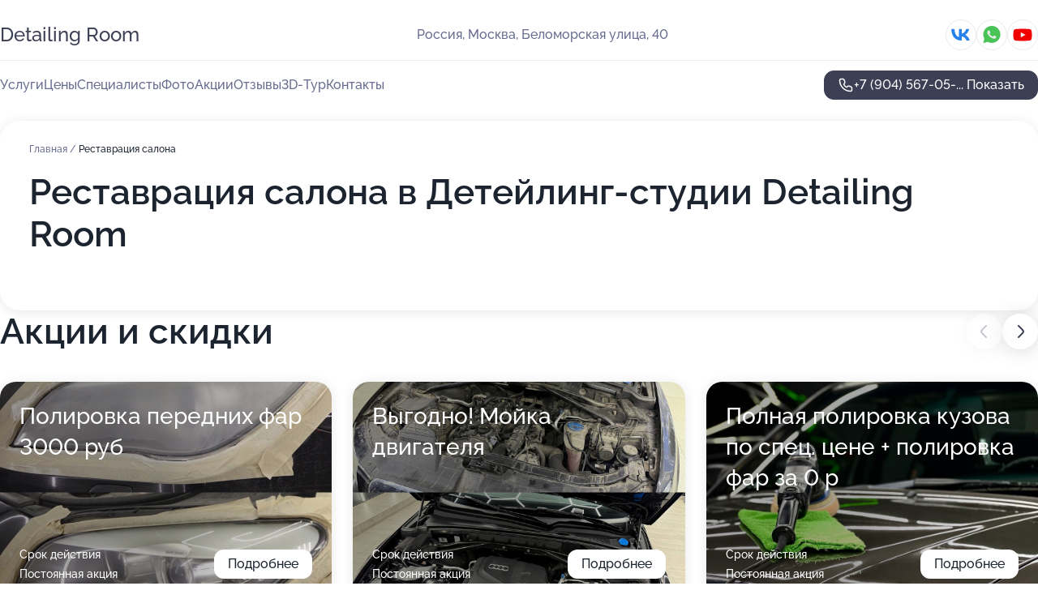

--- FILE ---
content_type: text/html; charset=utf-8
request_url: https://detailing-room.ru/service/restavratsiya_salona_avtomobilya/
body_size: 22495
content:
<!DOCTYPE html>
<html lang="ru">
<head>
	<meta http-equiv="Content-Type" content="text/html; charset=utf-8">
	<meta name="viewport" content="width=device-width,maximum-scale=1,initial-scale=1,user-scalable=0">
	<meta name="format-detection" content="telephone=no">
	<meta name="theme-color" content="#3D3F55">
	<meta name="description" content="Информация о&#160;Детейлинг-студии Detailing Room">
	<link rel="icon" type="image/png" href="/favicon.png">

	<title>Детейлинг-студия Detailing Room на&#160;Беломорской улице (на&#160;метро Беломорская)</title>

	<link nonce="Z6DbRA9aZkvWQudJK8fN5tuW" href="//detailing-room.ru/build/lego2/lego2.css?v=Evk5cQF3AgE" rel="stylesheet" >

		<script type="application/ld+json">{"@context":"http:\/\/schema.org","@type":"AutomotiveBusiness","name":"\u0414\u0435\u0442\u0435\u0439\u043b\u0438\u043d\u0433-\u0441\u0442\u0443\u0434\u0438\u044f Detailing Room","address":{"@type":"PostalAddress","streetAddress":"\u0411\u0435\u043b\u043e\u043c\u043e\u0440\u0441\u043a\u0430\u044f \u0443\u043b\u0438\u0446\u0430, 40","addressLocality":"\u041c\u043e\u0441\u043a\u0432\u0430"},"url":"https:\/\/detailing-room.ru\/","contactPoint":{"@type":"ContactPoint","telephone":"+7\u00a0(904)\u00a0567-05-70","contactType":"customer service","areaServed":"RU","availableLanguage":"Russian"},"sameAs":["https:\/\/vk.com\/polirovkaautomsk","https:\/\/www.youtube.com\/channel\/UChycvyP8Khh8gphIC1hf1EA"],"image":"https:\/\/p0.zoon.ru\/preview\/lcb8RRFCKY4cvjxHAL4Yhg\/2400x1500x85\/1\/5\/d\/original_57c3d9358c761982348b456d_63bbd361db4348.29070844.jpg","logo":"https:\/\/p1.zoon.ru\/preview\/Rf__HLvkpFhpHI-ZTTh2JQ\/140x140x90\/1\/0\/6\/5994b4d3a24fd9559e24c385_59988eb83f757.jpg","aggregateRating":{"@type":"AggregateRating","ratingValue":4.8,"worstRating":1,"bestRating":5,"reviewCount":52}}</script>
		<script nonce="Z6DbRA9aZkvWQudJK8fN5tuW">
		window.js_base = '/js.php';
	</script>

	</head>
<body >
	 <header id="header" class="header" data-organization-id="57c3d9358c761982348b456b">
	<div class="wrapper">
		<div class="header-container" data-uitest="lego-header-block">
			<div class="header-menu-activator" data-target="header-menu-activator">
				<span class="header-menu-activator__icon"></span>
			</div>

			<div class="header-title">
				<a href="/">					Detailing Room
				</a>			</div>
			<div class="header-address text-3 text-secondary">Россия, Москва, Беломорская улица, 40</div>

						<div class="header-socials flex gap-8 icon icon--36" data-target="header-socials">
									<!--noindex-->
					<a href="https://vk.com/polirovkaautomsk" data-category="vk_group" rel="nofollow" target="_blank">
						<svg class="svg-icons-vk_group" ><use xlink:href="/build/lego2/icons.svg?v=JGz0URspqTY#vk_group"></use></svg>
					</a>
					<!--/noindex-->
									<!--noindex-->
					<a href="https://wa.me/79099746542" data-category="whatsapp" rel="nofollow" target="_blank">
						<svg class="svg-icons-whatsapp" ><use xlink:href="/build/lego2/icons.svg?v=JGz0URspqTY#whatsapp"></use></svg>
					</a>
					<!--/noindex-->
									<!--noindex-->
					<a href="https://www.youtube.com/channel/UChycvyP8Khh8gphIC1hf1EA" data-category="youtube" rel="nofollow" target="_blank">
						<svg class="svg-icons-youtube" ><use xlink:href="/build/lego2/icons.svg?v=JGz0URspqTY#youtube"></use></svg>
					</a>
					<!--/noindex-->
							</div>
					</div>

		<nav class="nav" data-target="header-nav" data-uitest="lego-navigation-block">
			<ul>
									<li data-target="header-services">
						<svg class="svg-icons-services" ><use xlink:href="/build/lego2/icons.svg?v=JGz0URspqTY#services"></use></svg>
						<a data-target="header-nav-link" href="https://detailing-room.ru/services/" data-za="{&quot;ev_label&quot;:&quot;all_service&quot;}">Услуги</a>
					</li>
									<li data-target="header-prices">
						<svg class="svg-icons-prices" ><use xlink:href="/build/lego2/icons.svg?v=JGz0URspqTY#prices"></use></svg>
						<a data-target="header-nav-link" href="https://detailing-room.ru/price/" data-za="{&quot;ev_label&quot;:&quot;price&quot;}">Цены</a>
					</li>
									<li data-target="header-specialists">
						<svg class="svg-icons-specialists" ><use xlink:href="/build/lego2/icons.svg?v=JGz0URspqTY#specialists"></use></svg>
						<a data-target="header-nav-link" href="https://detailing-room.ru/#specialists" data-za="{&quot;ev_label&quot;:&quot;org_prof&quot;}">Специалисты</a>
					</li>
									<li data-target="header-photo">
						<svg class="svg-icons-photo" ><use xlink:href="/build/lego2/icons.svg?v=JGz0URspqTY#photo"></use></svg>
						<a data-target="header-nav-link" href="https://detailing-room.ru/#photos" data-za="{&quot;ev_label&quot;:&quot;photos&quot;}">Фото</a>
					</li>
									<li data-target="header-offers">
						<svg class="svg-icons-offers" ><use xlink:href="/build/lego2/icons.svg?v=JGz0URspqTY#offers"></use></svg>
						<a data-target="header-nav-link" href="https://detailing-room.ru/#offers" data-za="{&quot;ev_label&quot;:&quot;offer&quot;}">Акции</a>
					</li>
									<li data-target="header-reviews">
						<svg class="svg-icons-reviews" ><use xlink:href="/build/lego2/icons.svg?v=JGz0URspqTY#reviews"></use></svg>
						<a data-target="header-nav-link" href="https://detailing-room.ru/#reviews" data-za="{&quot;ev_label&quot;:&quot;reviews&quot;}">Отзывы</a>
					</li>
									<li data-target="header-tour3d">
						<svg class="svg-icons-tour3d" ><use xlink:href="/build/lego2/icons.svg?v=JGz0URspqTY#tour3d"></use></svg>
						<a data-target="header-nav-link" href="https://detailing-room.ru/#tour3d" data-za="{&quot;ev_label&quot;:&quot;tour3d&quot;}">3D-Тур</a>
					</li>
									<li data-target="header-contacts">
						<svg class="svg-icons-contacts" ><use xlink:href="/build/lego2/icons.svg?v=JGz0URspqTY#contacts"></use></svg>
						<a data-target="header-nav-link" href="https://detailing-room.ru/#contacts" data-za="{&quot;ev_label&quot;:&quot;contacts&quot;}">Контакты</a>
					</li>
							</ul>

			<div class="header-controls">
				<div class="header-controls__wrapper">
					<a
	href="tel:+79045670570"
	class="phone-button button button--primary button--36 icon--20"
	data-phone="+7 (904) 567-05-70"
	data-za="{&quot;ev_sourceType&quot;:&quot;&quot;,&quot;ev_sourceId&quot;:&quot;57c3d9358c761982348b456b.a005&quot;,&quot;object_type&quot;:&quot;organization&quot;,&quot;object_id&quot;:&quot;57c3d9358c761982348b456b.a005&quot;,&quot;ev_label&quot;:&quot;premium&quot;,&quot;ev_category&quot;:&quot;phone_o_l&quot;}">
	<svg class="svg-icons-phone" ><use xlink:href="/build/lego2/icons.svg?v=JGz0URspqTY#phone"></use></svg>
			<div data-target="show-phone-number">
			+7 (904) 567-05-...
			<span data-target="phone-button-show">Показать</span>
		</div>
	</a>


									</div>

							</div>

			<div class="header-nav-address">
									<div class="header-block flex gap-12 icon icon--36" data-target="header-socials">
													<!--noindex-->
							<a href="https://vk.com/polirovkaautomsk" data-category="vk_group" rel="nofollow" target="_blank">
								<svg class="svg-icons-vk_group" ><use xlink:href="/build/lego2/icons.svg?v=JGz0URspqTY#vk_group"></use></svg>
							</a>
							<!--/noindex-->
													<!--noindex-->
							<a href="https://wa.me/79099746542" data-category="whatsapp" rel="nofollow" target="_blank">
								<svg class="svg-icons-whatsapp" ><use xlink:href="/build/lego2/icons.svg?v=JGz0URspqTY#whatsapp"></use></svg>
							</a>
							<!--/noindex-->
													<!--noindex-->
							<a href="https://www.youtube.com/channel/UChycvyP8Khh8gphIC1hf1EA" data-category="youtube" rel="nofollow" target="_blank">
								<svg class="svg-icons-youtube" ><use xlink:href="/build/lego2/icons.svg?v=JGz0URspqTY#youtube"></use></svg>
							</a>
							<!--/noindex-->
											</div>
				
				<div class="header-block text-3 text-center text-secondary">Россия, Москва, Беломорская улица, 40</div>
			</div>
		</nav>
	</div>
</header>
<div class="header-placeholder"></div>

<div class="contacts-panel" id="contacts-panel">
	

	<div class="contacts-panel-wrapper">
					<div class="contacts-panel-icon contacts-panel-expander" data-target="contacts-panel-expand">
				<div class="contacts-panel-icon__collapsed"><svg class="svg-icons-phone_filled" ><use xlink:href="/build/lego2/icons.svg?v=JGz0URspqTY#phone_filled"></use></svg></div>
				<div class="contacts-panel-icon__expanded"><svg class="svg-icons-close" ><use xlink:href="/build/lego2/icons.svg?v=JGz0URspqTY#close"></use></svg></div>
			</div>

			<div class="contacts-panel-group">
								<a href="tel:+79045670570" class="contacts-panel-icon" data-phone="+7 (904) 567-05-70" data-za="{&quot;ev_sourceType&quot;:&quot;nav_panel&quot;,&quot;ev_sourceId&quot;:&quot;57c3d9358c761982348b456b.a005&quot;,&quot;object_type&quot;:&quot;organization&quot;,&quot;object_id&quot;:&quot;57c3d9358c761982348b456b.a005&quot;,&quot;ev_label&quot;:&quot;premium&quot;,&quot;ev_category&quot;:&quot;phone_o_l&quot;}">
					<svg class="svg-icons-phone_filled" ><use xlink:href="/build/lego2/icons.svg?v=JGz0URspqTY#phone_filled"></use></svg>
				</a>
													<a href="https://wa.me/79099746542" class="contacts-panel-icon"><svg class="svg-icons-whatsapp_filled" ><use xlink:href="/build/lego2/icons.svg?v=JGz0URspqTY#whatsapp_filled"></use></svg></a>
							</div>
			</div>
</div>

<script nonce="Z6DbRA9aZkvWQudJK8fN5tuW" type="module">
	import { initContactsPanel } from '//detailing-room.ru/build/lego2/lego2.js?v=aBQmwV5uQB0';

	initContactsPanel(document.getElementById('contacts-panel'));
</script>


<script nonce="Z6DbRA9aZkvWQudJK8fN5tuW" type="module">
	import { initHeader } from '//detailing-room.ru/build/lego2/lego2.js?v=aBQmwV5uQB0';

	initHeader(document.getElementById('header'));
</script>
 	<main class="main-container">
		<div class="wrapper section-wrapper">
			<div class="service-description__wrapper">
	<section class="service-description section-block">
		<div class="page-breadcrumbs">
			<div class="breadcrumbs">
			<span>
							<a href="https://detailing-room.ru/">
					Главная
				</a>
						/		</span>
			<span class="active">
							Реставрация салона
								</span>
	</div>

		</div>
					<script nonce="Z6DbRA9aZkvWQudJK8fN5tuW" type="application/ld+json">{"@context":"http:\/\/schema.org","@type":"BreadcrumbList","itemListElement":[{"@type":"ListItem","position":1,"item":{"name":"\u0413\u043b\u0430\u0432\u043d\u0430\u044f","@id":"https:\/\/detailing-room.ru\/"}}]}</script>
		
		<div class="service-description-title">
			<h1 class="page-title">Реставрация салона в Детейлинг-студии Detailing Room</h1>
			<div class="service-description-title__price">
							</div>
		</div>

		<div class="service-description__text collapse collapse--text-3">
			<div class="collapse__overflow">
				<div class="collapse__text"><p> </p></div>
			</div>
		</div>
	</section>

	</div>
<section class="offers" id="offers" data-uitest="lego-offers-block">
	<div class="section-block__title flex flex--sb">
		<h2 class="text-h2">
			Акции и скидки
		</h2>

		<div class="slider__navigation" data-target="slider-navigation">
			<button class="slider__control prev" data-target="slider-prev">
				<svg class="svg-icons-arrow" ><use xlink:href="/build/lego2/icons.svg?v=JGz0URspqTY#arrow"></use></svg>
			</button>
			<button class="slider__control next" data-target="slider-next">
				<svg class="svg-icons-arrow" ><use xlink:href="/build/lego2/icons.svg?v=JGz0URspqTY#arrow"></use></svg>
			</button>
		</div>
	</div>

	<div class="offers__list" data-target="slider-container">
		<div class="offers__slider swiper-wrapper">
							<div data-offer-id="682da320065c66a72d0881f6" data-sid="682da320065c66a72d0881f6.5442" class="offers-item swiper-slide text-white">
					<img
						class="offers-item__image"
						src="https://p1.zoon.ru/6/9/682da320065c66a72d0881f6_682da3d86ad1e2.11344782.jpg"
						loading="lazy"
						alt="">
					<div class="offers-item__container">
						<div class="text-5">Полировка передних фар 3000 руб</div>
						<div class="offers-item__bottom">
							<div>
								<div>
									Срок действия
								</div>
								<div>Постоянная акция</div>
							</div>
							<button class="button offers-item__button button--36">Подробнее</button>
						</div>
					</div>
				</div>
							<div data-offer-id="682da1e61faa8567da0edacb" data-sid="682da1e61faa8567da0edacb.8d08" class="offers-item swiper-slide text-white">
					<img
						class="offers-item__image"
						src="https://p0.zoon.ru/6/c/682da18213ea071fd307cb8b_682da1b5d30960.78553326.jpg"
						loading="lazy"
						alt="">
					<div class="offers-item__container">
						<div class="text-5">Выгодно! Мойка двигателя</div>
						<div class="offers-item__bottom">
							<div>
								<div>
									Срок действия
								</div>
								<div>Постоянная акция</div>
							</div>
							<button class="button offers-item__button button--36">Подробнее</button>
						</div>
					</div>
				</div>
							<div data-offer-id="67812a4ae61a76e5c3005894" data-sid="67812a4ae61a76e5c3005894.1978" class="offers-item swiper-slide text-white">
					<img
						class="offers-item__image"
						src="https://p0.zoon.ru/8/2/57c3d9358c761982348b456d_63e0fc527c0d98.23677711.jpg"
						loading="lazy"
						alt="">
					<div class="offers-item__container">
						<div class="text-5">Полная полировка кузова по спец. цене + полировка фар за 0 р</div>
						<div class="offers-item__bottom">
							<div>
								<div>
									Срок действия
								</div>
								<div>Постоянная акция</div>
							</div>
							<button class="button offers-item__button button--36">Подробнее</button>
						</div>
					</div>
				</div>
							<div data-offer-id="67812a0734b85875f5007e56" data-sid="67812a0734b85875f5007e56.42af" class="offers-item swiper-slide text-white">
					<img
						class="offers-item__image"
						src="https://p1.zoon.ru/2/4/57c3d9358c761982348b456d_63e0fc54371471.86996892.jpg"
						loading="lazy"
						alt="">
					<div class="offers-item__container">
						<div class="text-5">Выгодно! Комплексный уход за авто под ключ</div>
						<div class="offers-item__bottom">
							<div>
								<div>
									Срок действия
								</div>
								<div>Постоянная акция</div>
							</div>
							<button class="button offers-item__button button--36">Подробнее</button>
						</div>
					</div>
				</div>
							<div data-offer-id="690dc322e6fb4343ce0be167" data-sid="690dc322e6fb4343ce0be167.8a95" class="offers-item swiper-slide text-white">
					<img
						class="offers-item__image"
						src="https://p2.zoon.ru/e/c/690dc28efffafa431c0f2161_690dc314db0093.27949878.jpg"
						loading="lazy"
						alt="">
					<div class="offers-item__container">
						<div class="text-5">Выгодное вложение в авто = детейлинг</div>
						<div class="offers-item__bottom">
							<div>
								<div>
									Срок действия
								</div>
								<div>Постоянная акция</div>
							</div>
							<button class="button offers-item__button button--36">Подробнее</button>
						</div>
					</div>
				</div>
											</div>

		<div class="slider__pagination" data-target="slider-pagination"></div>
	</div>
</section>
<script nonce="Z6DbRA9aZkvWQudJK8fN5tuW" type="module">
	import { initOffers } from '//detailing-room.ru/build/lego2/lego2.js?v=aBQmwV5uQB0';

	const node = document.getElementById('offers');

	initOffers(node, { organizationId: '57c3d9358c761982348b456b' });
</script>
<section class="photo-section" id="photos" data-uitest="lego-gallery-block">
	<div class="section-block__title flex flex--sb">
		<h2 class="text-h2">Фотогалерея</h2>

					<div class="slider__navigation" data-target="slider-navigation">
				<button class="slider__control prev" data-target="slider-prev">
					<svg class="svg-icons-arrow" ><use xlink:href="/build/lego2/icons.svg?v=JGz0URspqTY#arrow"></use></svg>
				</button>
				<button class="slider__control next" data-target="slider-next">
					<svg class="svg-icons-arrow" ><use xlink:href="/build/lego2/icons.svg?v=JGz0URspqTY#arrow"></use></svg>
				</button>
			</div>
			</div>

	<div class="section-block__slider" data-target="slider-container" data-total="60" data-owner-type="organization" data-owner-id="57c3d9358c761982348b456b">
		<div class="photo-section__slider swiper-wrapper">
						<div class="photo-section__slide swiper-slide" data-id="63bbd361b003725d7200cb77" data-target="photo-slide-item" data-index="0">
				<img src="https://p0.zoon.ru/preview/qpE8FG02wwUEBgz_UrKzZA/1067x800x85/1/5/d/original_57c3d9358c761982348b456d_63bbd361db4348.29070844.jpg" loading="lazy" alt="">
			</div>
						<div class="photo-section__slide swiper-slide" data-id="63e0fc55aeac60bd080ca88d" data-target="photo-slide-item" data-index="1">
				<img src="https://p0.zoon.ru/preview/HCpl9UYFwJuHMKbxBM9G0Q/600x800x85/1/6/4/original_57c3d9358c761982348b456d_63e0fc54e1b537.91254120.jpg" loading="lazy" alt="">
			</div>
						<div class="photo-section__slide swiper-slide" data-id="63bbd3652c3ea4c38a06f1a2" data-target="photo-slide-item" data-index="2">
				<img src="https://p1.zoon.ru/preview/OywQ-hCXaJ6CgjMuFKov6g/1067x800x85/1/1/3/original_57c3d9358c761982348b456d_63bbd3653a1dd1.55605132.jpg" loading="lazy" alt="">
			</div>
						<div class="photo-section__slide swiper-slide" data-id="63bbd36245a3bc18c00efc0f" data-target="photo-slide-item" data-index="3">
				<img src="https://p2.zoon.ru/preview/VNzITCYCE-XZhtDxdLFEnQ/1067x800x85/1/3/5/original_57c3d9358c761982348b456d_63bbd3620b9a29.12735143.jpg" loading="lazy" alt="">
			</div>
						<div class="photo-section__slide swiper-slide" data-id="63bbd366512f7142490c0476" data-target="photo-slide-item" data-index="4">
				<img src="https://p1.zoon.ru/preview/v7wus5-2oHY8p7jsOSlo6A/800x800x85/1/5/1/original_57c3d9358c761982348b456d_63bbd3661f2456.49747241.jpg" loading="lazy" alt="">
			</div>
						<div class="photo-section__slide swiper-slide" data-id="60422557789c1d45cf254694" data-target="photo-slide-item" data-index="5">
				<img src="https://p1.zoon.ru/preview/VlOUDlkRUxwXIkbLyolIrg/1203x800x85/1/a/a/original_57c3d9358c761982348b456d_604225571d3a5.jpg" loading="lazy" alt="">
			</div>
						<div class="photo-section__slide swiper-slide" data-id="5991a062de77b97c7e46cad6" data-target="photo-slide-item" data-index="6">
				<img src="https://p2.zoon.ru/preview/HIhvq1t0xNDFMFBKfFk42g/1199x800x85/1/8/c/original_57c3d9358c761982348b456d_5991a061c56b7.jpg" loading="lazy" alt="">
			</div>
						<div class="photo-section__slide swiper-slide" data-id="604225396c051d6a7c1c570a" data-target="photo-slide-item" data-index="7">
				<img src="https://p0.zoon.ru/preview/mNzZilV8YSlUadXxDx-Yaw/1280x667x85/3/6/4/original_57c3d9358c761982348b456d_60422538e9a2a.jpg" loading="lazy" alt="">
			</div>
						<div class="photo-section__slide swiper-slide" data-id="6042253e66eb46238462e61e" data-target="photo-slide-item" data-index="8">
				<img src="https://p1.zoon.ru/preview/SnCch0ABne1mT1cQYKJXdA/1203x800x85/1/d/8/original_57c3d9358c761982348b456d_6042253e49ada.jpg" loading="lazy" alt="">
			</div>
						<div class="photo-section__slide swiper-slide" data-id="6042253ea3e6bc1582621f49" data-target="photo-slide-item" data-index="9">
				<img src="https://p0.zoon.ru/preview/yPAGHQQO80gm6E04iCT7zw/1203x800x85/1/6/b/original_57c3d9358c761982348b456d_6042253e34a74.jpg" loading="lazy" alt="">
			</div>
						<div class="photo-section__slide swiper-slide" data-id="604225479e7d78397670c9bb" data-target="photo-slide-item" data-index="10">
				<img src="https://p1.zoon.ru/preview/shWI4dUWua7lzoNdMDfIbw/1203x800x85/1/3/b/original_57c3d9358c761982348b456d_604225476c6db.jpg" loading="lazy" alt="">
			</div>
						<div class="photo-section__slide swiper-slide" data-id="60422551b1e80061c60f2897" data-target="photo-slide-item" data-index="11">
				<img src="https://p1.zoon.ru/preview/Z4nD7NGciteoU3-8VfShsA/1203x800x85/1/b/e/original_57c3d9358c761982348b456d_6042255112137.jpg" loading="lazy" alt="">
			</div>
						<div class="photo-section__slide swiper-slide" data-id="60422550830e7b458450ced7" data-target="photo-slide-item" data-index="12">
				<img src="https://p0.zoon.ru/preview/J7hDdiw7_AUkRBBDTog1KA/1203x800x85/1/7/8/original_57c3d9358c761982348b456d_604225508cf72.jpg" loading="lazy" alt="">
			</div>
						<div class="photo-section__slide swiper-slide" data-id="6042254c9e7d78397670c9bd" data-target="photo-slide-item" data-index="13">
				<img src="https://p2.zoon.ru/preview/BcFGHHpFyloyw6MolgRiEg/1203x800x85/1/6/e/original_57c3d9358c761982348b456d_6042254c93881.jpg" loading="lazy" alt="">
			</div>
						<div class="photo-section__slide swiper-slide" data-id="6042254c7b5f99585c56aa0b" data-target="photo-slide-item" data-index="14">
				<img src="https://p0.zoon.ru/preview/hNjjTqKmLiMm-If20t6bQQ/1203x800x85/1/b/f/original_57c3d9358c761982348b456d_6042254c0f809.jpg" loading="lazy" alt="">
			</div>
						<div class="photo-section__slide swiper-slide" data-id="60422551c1f43174a05ed390" data-target="photo-slide-item" data-index="15">
				<img src="https://p1.zoon.ru/preview/lcLF09fVmV2zAQjFghbndA/1203x800x85/1/0/e/original_57c3d9358c761982348b456d_6042255176cb2.jpg" loading="lazy" alt="">
			</div>
						<div class="photo-section__slide swiper-slide" data-id="60422543c1f43174a05ed38e" data-target="photo-slide-item" data-index="16">
				<img src="https://p0.zoon.ru/preview/xMQbZ2qIMUMNYvpFceZZTw/1203x800x85/1/c/b/original_57c3d9358c761982348b456d_604225430616f.jpg" loading="lazy" alt="">
			</div>
						<div class="photo-section__slide swiper-slide" data-id="60422543d9362a3e45623577" data-target="photo-slide-item" data-index="17">
				<img src="https://p0.zoon.ru/preview/2hNGfRP8dnDhf7XjYbVODw/1203x800x85/1/9/d/original_57c3d9358c761982348b456d_60422542bae73.jpg" loading="lazy" alt="">
			</div>
						<div class="photo-section__slide swiper-slide" data-id="60422548b0fabc677d0b79e6" data-target="photo-slide-item" data-index="18">
				<img src="https://p2.zoon.ru/preview/COMy2W9EOyTVVLJuKmwGvw/1203x800x85/1/e/5/original_57c3d9358c761982348b456d_60422547d1939.jpg" loading="lazy" alt="">
			</div>
						<div class="photo-section__slide swiper-slide" data-id="60422542a413b0094b384578" data-target="photo-slide-item" data-index="19">
				<img src="https://p0.zoon.ru/preview/7OfmOafrtyx2sAjfaN0jmw/1203x800x85/1/2/6/original_57c3d9358c761982348b456d_6042254275f4a.jpg" loading="lazy" alt="">
			</div>
						<div class="photo-section__slide swiper-slide" data-id="6042253ef9e19871eb15d312" data-target="photo-slide-item" data-index="20">
				<img src="https://p2.zoon.ru/preview/Dk5qMAjDGOl4OSg4zPAgeQ/1203x800x85/1/f/1/original_57c3d9358c761982348b456d_6042253dc41ce.jpg" loading="lazy" alt="">
			</div>
						<div class="photo-section__slide swiper-slide" data-id="60422539789c1d45cf254692" data-target="photo-slide-item" data-index="21">
				<img src="https://p1.zoon.ru/preview/k9tNIaKFCFOtJ8YE99eFKA/1203x800x85/1/5/b/original_57c3d9358c761982348b456d_6042253910cad.jpg" loading="lazy" alt="">
			</div>
						<div class="photo-section__slide swiper-slide" data-id="60422557cdf74d2780159787" data-target="photo-slide-item" data-index="22">
				<img src="https://p0.zoon.ru/preview/bdV6byvBjbz5r-bADhz59Q/1203x800x85/1/1/6/original_57c3d9358c761982348b456d_60422556d534b.jpg" loading="lazy" alt="">
			</div>
						<div class="photo-section__slide swiper-slide" data-id="6019406b946a99422624960e" data-target="photo-slide-item" data-index="23">
				<img src="https://p1.zoon.ru/preview/kLz3k8I7zBOIHp27dTX7yg/1067x800x85/1/c/5/original_57c3d9358c761982348b456d_6019406b5c085.jpg" loading="lazy" alt="">
			</div>
						<div class="photo-section__slide swiper-slide" data-id="6019406b07562c7a5f133898" data-target="photo-slide-item" data-index="24">
				<img src="https://p2.zoon.ru/preview/zI-QVC4UvGXNkQNLbj5rqA/1067x800x85/1/b/3/original_57c3d9358c761982348b456d_6019406b11324.jpg" loading="lazy" alt="">
			</div>
						<div class="photo-section__slide swiper-slide" data-id="6019406babb5f20e5c542546" data-target="photo-slide-item" data-index="25">
				<img src="https://p0.zoon.ru/preview/JxGMeJNALDmF0g7w960krA/1238x800x85/3/b/5/original_57c3d9358c761982348b456d_6019406b0c9c8.jpg" loading="lazy" alt="">
			</div>
						<div class="photo-section__slide swiper-slide" data-id="6019406a9d266b14e66f8dd5" data-target="photo-slide-item" data-index="26">
				<img src="https://p2.zoon.ru/preview/NLMFwHk5Mo9D9QRWCgXFbg/1067x800x85/1/8/c/original_57c3d9358c761982348b456d_6019406ae26a8.jpg" loading="lazy" alt="">
			</div>
						<div class="photo-section__slide swiper-slide" data-id="6019406a4b9133107d4a6136" data-target="photo-slide-item" data-index="27">
				<img src="https://p2.zoon.ru/preview/cPUN2TabpNXiY8inlGO_yQ/1067x800x85/1/2/7/original_57c3d9358c761982348b456d_6019406a59c98.jpg" loading="lazy" alt="">
			</div>
						<div class="photo-section__slide swiper-slide" data-id="6019406acd267a204a52e75f" data-target="photo-slide-item" data-index="28">
				<img src="https://p0.zoon.ru/preview/iSPujZSICiKbz2fEUt30zQ/1067x800x85/1/a/2/original_57c3d9358c761982348b456d_6019406a4b3ca.jpg" loading="lazy" alt="">
			</div>
						<div class="photo-section__slide swiper-slide" data-id="6019406a7390837c0c1128c3" data-target="photo-slide-item" data-index="29">
				<img src="https://p1.zoon.ru/preview/vURlVQs-p5AJJLC5syaUmQ/1067x800x85/1/0/f/original_57c3d9358c761982348b456d_6019406a484f5.jpg" loading="lazy" alt="">
			</div>
						<div class="photo-section__slide swiper-slide" data-id="5991a05ede77b97cf3177af5" data-target="photo-slide-item" data-index="30">
				<img src="https://p1.zoon.ru/preview/jlc6VGfq_9WFFj_8WIAbtA/1199x800x85/1/b/7/original_57c3d9358c761982348b456d_5991a05e510c7.jpg" loading="lazy" alt="">
			</div>
						<div class="photo-section__slide swiper-slide" data-id="5991a057de77b97c407cbdff" data-target="photo-slide-item" data-index="31">
				<img src="https://p1.zoon.ru/preview/s6AbA_9JGRJMjwmsyY40zg/1199x800x85/1/3/1/original_57c3d9358c761982348b456d_5991a057c77ab.jpg" loading="lazy" alt="">
			</div>
						<div class="photo-section__slide swiper-slide" data-id="604225397dd6d6235e04e15e" data-target="photo-slide-item" data-index="32">
				<img src="https://p2.zoon.ru/preview/dmj6zBxyThjcUmAD2LqF1w/1203x800x85/1/6/6/original_57c3d9358c761982348b456d_60422538e7cdd.jpg" loading="lazy" alt="">
			</div>
						<div class="photo-section__slide swiper-slide" data-id="60422548830e7b458450ced5" data-target="photo-slide-item" data-index="33">
				<img src="https://p2.zoon.ru/preview/fPj7L9bH8khUJTKI8d0Tuw/1203x800x85/1/c/b/original_57c3d9358c761982348b456d_60422547bed37.jpg" loading="lazy" alt="">
			</div>
						<div class="photo-section__slide swiper-slide" data-id="6042254cd9362a3e4562357c" data-target="photo-slide-item" data-index="34">
				<img src="https://p2.zoon.ru/preview/R_HyprAMUAVhx5S5utTM5Q/1203x800x85/1/c/0/original_57c3d9358c761982348b456d_6042254c85319.jpg" loading="lazy" alt="">
			</div>
						<div class="photo-section__slide swiper-slide" data-id="63bbd361cb4e4bc6f7027cdb" data-target="photo-slide-item" data-index="35">
				<img src="https://p0.zoon.ru/preview/BZZbUx10CHo6_qdixs9rCw/816x800x85/1/f/a/original_57c3d9358c761982348b456d_63bbd361e85f27.67932525.jpg" loading="lazy" alt="">
			</div>
						<div class="photo-section__slide swiper-slide" data-id="63bbd362f92f190bd30c89a1" data-target="photo-slide-item" data-index="36">
				<img src="https://p1.zoon.ru/preview/dMXiQzAGAh1PuG9Sa9FebA/1067x800x85/1/9/b/original_57c3d9358c761982348b456d_63bbd362bd7fe4.24394169.jpg" loading="lazy" alt="">
			</div>
						<div class="photo-section__slide swiper-slide" data-id="63bbd3644fb9e2ab7204e3c6" data-target="photo-slide-item" data-index="37">
				<img src="https://p1.zoon.ru/preview/Bt92fiMFwZgdpaEypd6GmA/1067x800x85/1/2/e/original_57c3d9358c761982348b456d_63bbd3646c3ee3.47537838.jpg" loading="lazy" alt="">
			</div>
						<div class="photo-section__slide swiper-slide" data-id="63bbd365f48d04f6330628e4" data-target="photo-slide-item" data-index="38">
				<img src="https://p2.zoon.ru/preview/T5urdJl6rJ7TpAd7Y0g06g/1064x800x85/1/2/a/original_57c3d9358c761982348b456d_63bbd3651618d1.07347155.jpg" loading="lazy" alt="">
			</div>
						<div class="photo-section__slide swiper-slide" data-id="63bbd3669f4a5107f30b0949" data-target="photo-slide-item" data-index="39">
				<img src="https://p2.zoon.ru/preview/56M_Cr9VbQxntxbnMCOKFw/1066x800x85/1/c/5/original_57c3d9358c761982348b456d_63bbd36600a735.28306595.jpg" loading="lazy" alt="">
			</div>
						<div class="photo-section__slide swiper-slide" data-id="63bbd366f33658cd700edc04" data-target="photo-slide-item" data-index="40">
				<img src="https://p1.zoon.ru/preview/t5lcslJlcXdWl2EqxA9LNA/800x800x85/1/9/1/original_57c3d9358c761982348b456d_63bbd36650aa69.83615641.jpg" loading="lazy" alt="">
			</div>
						<div class="photo-section__slide swiper-slide" data-id="6042255619387875d329c751" data-target="photo-slide-item" data-index="41">
				<img src="https://p1.zoon.ru/preview/21TVjhE2AAUQndt06nLxkg/1203x800x85/1/6/0/original_57c3d9358c761982348b456d_604225562cc8a.jpg" loading="lazy" alt="">
			</div>
						<div class="photo-section__slide swiper-slide" data-id="63bbd366b0ee039c74088d5c" data-target="photo-slide-item" data-index="42">
				<img src="https://p1.zoon.ru/preview/ShW_MqTPR9EpktE-9B_daQ/800x800x85/1/6/2/original_57c3d9358c761982348b456d_63bbd366c5ec33.26080291.jpg" loading="lazy" alt="">
			</div>
						<div class="photo-section__slide swiper-slide" data-id="63e0fc4f0fec314bae00fddb" data-target="photo-slide-item" data-index="43">
				<img src="https://p0.zoon.ru/preview/0TZ2cPDiEKa57YhSoYvBeA/1067x800x85/1/2/2/original_57c3d9358c761982348b456d_63e0fc4ebab851.30641954.jpg" loading="lazy" alt="">
			</div>
						<div class="photo-section__slide swiper-slide" data-id="63e0fc4f12af5c83f307625f" data-target="photo-slide-item" data-index="44">
				<img src="https://p1.zoon.ru/preview/NjW7F0p6fi3rGcS5BNTnxA/1067x800x85/1/4/5/original_57c3d9358c761982348b456d_63e0fc4ea9c1d4.73888435.jpg" loading="lazy" alt="">
			</div>
						<div class="photo-section__slide swiper-slide" data-id="63e0fc516d301b1c7c033ee7" data-target="photo-slide-item" data-index="45">
				<img src="https://p0.zoon.ru/preview/crrQ1imU5ecMZU49yE9_2g/1067x800x85/1/4/b/original_57c3d9358c761982348b456d_63e0fc5086bc23.82378753.jpg" loading="lazy" alt="">
			</div>
						<div class="photo-section__slide swiper-slide" data-id="63e0fc5115d9e5fb6f0c9202" data-target="photo-slide-item" data-index="46">
				<img src="https://p1.zoon.ru/preview/Gn4grRIAT8XrhQE7_UweIg/600x800x85/1/6/3/original_57c3d9358c761982348b456d_63e0fc50910357.43727520.jpg" loading="lazy" alt="">
			</div>
						<div class="photo-section__slide swiper-slide" data-id="63e0fc5358aa05599f0f7b21" data-target="photo-slide-item" data-index="47">
				<img src="https://p1.zoon.ru/preview/56hEn9BxvRk1fp0I_olP_A/600x800x85/1/b/5/original_57c3d9358c761982348b456d_63e0fc52746962.74571628.jpg" loading="lazy" alt="">
			</div>
						<div class="photo-section__slide swiper-slide" data-id="63e0fc5300adde5512074f96" data-target="photo-slide-item" data-index="48">
				<img src="https://p0.zoon.ru/preview/QIW8roujBeywLTC1yox3Ug/600x800x85/1/8/2/original_57c3d9358c761982348b456d_63e0fc527c0d98.23677711.jpg" loading="lazy" alt="">
			</div>
						<div class="photo-section__slide swiper-slide" data-id="63e0fc532394b28b7c044772" data-target="photo-slide-item" data-index="49">
				<img src="https://p2.zoon.ru/preview/zm5hbZsx3ju1p_zPz_2IRQ/600x800x85/1/7/1/original_57c3d9358c761982348b456d_63e0fc532c40b2.48556161.jpg" loading="lazy" alt="">
			</div>
						<div class="photo-section__slide swiper-slide" data-id="6781293c4c6fdc18b70314dd" data-target="photo-slide-item" data-index="50">
				<img src="https://p0.zoon.ru/preview/fqCK8B-JaEZ2ssWNXbAEEQ/1067x800x85/1/a/f/original_57c3d9358c761982348b456b_6781293c380ef1.46444155.jpg" loading="lazy" alt="">
			</div>
						<div class="photo-section__slide swiper-slide" data-id="63e0fc54992615e3aa0e31c2" data-target="photo-slide-item" data-index="51">
				<img src="https://p1.zoon.ru/preview/I5bXOUOe0-xaZAHqNNWzLg/600x800x85/1/2/4/original_57c3d9358c761982348b456d_63e0fc54371471.86996892.jpg" loading="lazy" alt="">
			</div>
						<div class="photo-section__slide swiper-slide" data-id="63e0fc55a37efdd5000ca5a9" data-target="photo-slide-item" data-index="52">
				<img src="https://p0.zoon.ru/preview/Q0pWNtWdgNzoA7xBwQ6zrQ/1067x800x85/1/8/4/original_57c3d9358c761982348b456d_63e0fc54673ec0.17329101.jpg" loading="lazy" alt="">
			</div>
						<div class="photo-section__slide swiper-slide" data-id="63e0fc56ecce58c48a0fa7d8" data-target="photo-slide-item" data-index="53">
				<img src="https://p1.zoon.ru/preview/_93_afCr89z_NW7qpXY1eA/1067x800x85/1/b/1/original_57c3d9358c761982348b456d_63e0fc55f1a673.88513323.jpg" loading="lazy" alt="">
			</div>
						<div class="photo-section__slide swiper-slide" data-id="63e0fc57df7f8eb7f00a4fc1" data-target="photo-slide-item" data-index="54">
				<img src="https://p1.zoon.ru/preview/gpTdM0AnScKCTM0bR3tkNw/1067x800x85/1/f/c/original_57c3d9358c761982348b456d_63e0fc5643e438.97766564.jpg" loading="lazy" alt="">
			</div>
						<div class="photo-section__slide swiper-slide" data-id="63e0fc57a37efdd5000ca5ab" data-target="photo-slide-item" data-index="55">
				<img src="https://p1.zoon.ru/preview/ndVF0hbFixwrthplk3sSDg/1067x800x85/1/0/8/original_57c3d9358c761982348b456d_63e0fc56b95963.27526673.jpg" loading="lazy" alt="">
			</div>
						<div class="photo-section__slide swiper-slide" data-id="67812b592b36fa313f0c4b13" data-target="photo-slide-item" data-index="56">
				<img src="https://p2.zoon.ru/preview/Z1uRZfg_gKDsWVZo2g0AsQ/450x800x85/1/7/d/original_57c3d9358c761982348b456b_67812b599776d6.82094620.jpg" loading="lazy" alt="">
			</div>
						<div class="photo-section__slide swiper-slide" data-id="67812b5b7ce5c7a1e407235a" data-target="photo-slide-item" data-index="57">
				<img src="https://p2.zoon.ru/preview/GCBvwUKfdaPjoVWnyjD2vA/1067x800x85/1/4/0/original_57c3d9358c761982348b456b_67812b5b1693b0.94644433.jpg" loading="lazy" alt="">
			</div>
						<div class="photo-section__slide swiper-slide" data-id="690dc28c151faf8bc801876c" data-target="photo-slide-item" data-index="58">
				<img src="https://p1.zoon.ru/preview/WCsKusY030futtdMeCPTwA/800x800x85/1/d/e/original_57c3d9358c761982348b456b_690dc28c930530.10625512.jpg" loading="lazy" alt="">
			</div>
						<div class="photo-section__slide swiper-slide" data-id="690dc28e4fc604d3150dcd46" data-target="photo-slide-item" data-index="59">
				<img src="https://p1.zoon.ru/preview/mJyS8szIcgZeAaNI1T8ENw/1067x800x85/1/d/1/original_57c3d9358c761982348b456b_690dc28e3dd5c5.28516110.jpg" loading="lazy" alt="">
			</div>
					</div>
	</div>

	<div class="slider__pagination" data-target="slider-pagination"></div>
</section>

<script nonce="Z6DbRA9aZkvWQudJK8fN5tuW" type="module">
	import { initPhotos } from '//detailing-room.ru/build/lego2/lego2.js?v=aBQmwV5uQB0';

	const node = document.getElementById('photos');
	initPhotos(node);
</script>
<section class="reviews-section section-block" id="reviews" data-uitest="lego-reviews-block">
	<div class="section-block__title flex flex--sb">
		<h2 class="text-h2">
			Отзывы
		</h2>

				<div class="slider__navigation" data-target="slider-navigation">
			<button class="slider__control prev" data-target="slider-prev">
				<svg class="svg-icons-arrow" ><use xlink:href="/build/lego2/icons.svg?v=JGz0URspqTY#arrow"></use></svg>
			</button>
			<button class="slider__control next" data-target="slider-next">
				<svg class="svg-icons-arrow" ><use xlink:href="/build/lego2/icons.svg?v=JGz0URspqTY#arrow"></use></svg>
			</button>
		</div>
			</div>

	<div class="reviews-section__list" data-target="slider-container">
		<div class="reviews-section__slider swiper-wrapper" data-target="review-section-slides">
							<div
	class="reviews-section-item swiper-slide "
	data-id="68429ac5ef500c286b0538ad"
	data-owner-id="57c3d9358c761982348b456b"
	data-target="review">
	<div  class="flex flex--center-y gap-12">
		<div class="reviews-section-item__avatar">
										<svg class="svg-icons-user" ><use xlink:href="/build/lego2/icons.svg?v=JGz0URspqTY#user"></use></svg>
					</div>
		<div class="reviews-section-item__head">
			<div class="reviews-section-item__head-top flex flex--center-y gap-16">
				<div class="flex flex--center-y gap-8">
										<div class="stars stars--16" style="--rating: 5">
						<div class="stars__rating">
							<div class="stars stars--filled"></div>
						</div>
					</div>
					<div class="reviews-section-item__mark text-3">
						5,0
					</div>
				</div>
											</div>

			<div class="reviews-section-item__name text-3 fade">
				Владимир
			</div>
		</div>
	</div>
					<div class="reviews-section-item__descr collapse collapse--text-2 mt-8">
			<div class="collapse__overflow">
				<div class="collapse__text">
																										<div>
							<span class="reviews-section-item__text-title">Комментарий:</span>
							Молодцы, все делают быстро и аккуратно. Спецы общительные, консультируют. Как новичок узнал много полезного. ОСАГО только через Сравни.ру теперь делаю. Там выгоднее.
						</div>
									</div>
			</div>
		</div>
			<div class="reviews-section-item__date text-2 text-secondary mt-8">
		6 июня 2025 Отзыв взят с сайта Zoon.ru
	</div>
</div>

							<div
	class="reviews-section-item swiper-slide "
	data-id="68415355b81411bff705fcef"
	data-owner-id="57c3d9358c761982348b456b"
	data-target="review">
	<div  class="flex flex--center-y gap-12">
		<div class="reviews-section-item__avatar">
										<svg class="svg-icons-user" ><use xlink:href="/build/lego2/icons.svg?v=JGz0URspqTY#user"></use></svg>
					</div>
		<div class="reviews-section-item__head">
			<div class="reviews-section-item__head-top flex flex--center-y gap-16">
				<div class="flex flex--center-y gap-8">
										<div class="stars stars--16" style="--rating: 5">
						<div class="stars__rating">
							<div class="stars stars--filled"></div>
						</div>
					</div>
					<div class="reviews-section-item__mark text-3">
						5,0
					</div>
				</div>
											</div>

			<div class="reviews-section-item__name text-3 fade">
				Владислав Горячев
			</div>
		</div>
	</div>
					<div class="reviews-section-item__descr collapse collapse--text-2 mt-8">
			<div class="collapse__overflow">
				<div class="collapse__text">
																										<div>
							<span class="reviews-section-item__text-title">Комментарий:</span>
							Рекомендую, шумку сделали на 5+. Также отлично полирнули кузов после притирки во дворе Сотрудники клиентоориентированные, общительные, вежливые. Один даже подсказал, где можно на ОСАГО немного сэкономить. Советом пользуюсь, спс.
						</div>
									</div>
			</div>
		</div>
			<div class="reviews-section-item__date text-2 text-secondary mt-8">
		5 июня 2025 Отзыв взят с сайта Zoon.ru
	</div>
</div>

							<div
	class="reviews-section-item swiper-slide "
	data-id="67756dab92a6fc0a77096f3b"
	data-owner-id="57c3d9358c761982348b456b"
	data-target="review">
	<div  class="flex flex--center-y gap-12">
		<div class="reviews-section-item__avatar">
										<svg class="svg-icons-user" ><use xlink:href="/build/lego2/icons.svg?v=JGz0URspqTY#user"></use></svg>
					</div>
		<div class="reviews-section-item__head">
			<div class="reviews-section-item__head-top flex flex--center-y gap-16">
				<div class="flex flex--center-y gap-8">
										<div class="stars stars--16" style="--rating: 5">
						<div class="stars__rating">
							<div class="stars stars--filled"></div>
						</div>
					</div>
					<div class="reviews-section-item__mark text-3">
						5,0
					</div>
				</div>
											</div>

			<div class="reviews-section-item__name text-3 fade">
				Василий
			</div>
		</div>
	</div>
					<div class="reviews-section-item__descr collapse collapse--text-2 mt-8">
			<div class="collapse__overflow">
				<div class="collapse__text">
																										<div>
							<span class="reviews-section-item__text-title">Комментарий:</span>
							Детейлинг делали дважды, после того как тиранулся об стену дома и когда притерли в пробке. Оба раза сервис выше всяких похвал! Заодно подсказали, что надо оформить ОСАГО. Сделал через Сравни ру чтоб побыстрее
						</div>
									</div>
			</div>
		</div>
			<div class="reviews-section-item__date text-2 text-secondary mt-8">
		1 января 2025 Отзыв взят с сайта Zoon.ru
	</div>
</div>

							<div
	class="reviews-section-item swiper-slide "
	data-id="6632b1403656984ff009f94a"
	data-owner-id="57c3d9358c761982348b456b"
	data-target="review">
	<div  class="flex flex--center-y gap-12">
		<div class="reviews-section-item__avatar">
										<svg class="svg-icons-user" ><use xlink:href="/build/lego2/icons.svg?v=JGz0URspqTY#user"></use></svg>
					</div>
		<div class="reviews-section-item__head">
			<div class="reviews-section-item__head-top flex flex--center-y gap-16">
				<div class="flex flex--center-y gap-8">
										<div class="stars stars--16" style="--rating: 5">
						<div class="stars__rating">
							<div class="stars stars--filled"></div>
						</div>
					</div>
					<div class="reviews-section-item__mark text-3">
						5,0
					</div>
				</div>
											</div>

			<div class="reviews-section-item__name text-3 fade">
				Иван
			</div>
		</div>
	</div>
					<div class="reviews-section-item__descr collapse collapse--text-2 mt-8">
			<div class="collapse__overflow">
				<div class="collapse__text">
					Хотелось бы оставить отзыв за проделанную работу. Приехал к ребятам на полировку фар. Работу свою знают, подход к клиенту на высоте, благоприятная беседа. Всё показали, рассказали и довольно таки быстро сделали своё дело. Результатом доволен, буду обращаться в дальнейшем. Спасибо.
				</div>
			</div>
		</div>
			<div class="reviews-section-item__date text-2 text-secondary mt-8">
		2 мая 2024 Отзыв взят с сайта Zoon.ru
	</div>
</div>

							<div
	class="reviews-section-item swiper-slide "
	data-id="625025667d09e914d641a879"
	data-owner-id="57c3d9358c761982348b456b"
	data-target="review">
	<div  class="flex flex--center-y gap-12">
		<div class="reviews-section-item__avatar">
										<svg class="svg-icons-user" ><use xlink:href="/build/lego2/icons.svg?v=JGz0URspqTY#user"></use></svg>
					</div>
		<div class="reviews-section-item__head">
			<div class="reviews-section-item__head-top flex flex--center-y gap-16">
				<div class="flex flex--center-y gap-8">
										<div class="stars stars--16" style="--rating: 5">
						<div class="stars__rating">
							<div class="stars stars--filled"></div>
						</div>
					</div>
					<div class="reviews-section-item__mark text-3">
						5,0
					</div>
				</div>
											</div>

			<div class="reviews-section-item__name text-3 fade">
				Мейер Зайдер
			</div>
		</div>
	</div>
					<div class="reviews-section-item__descr collapse collapse--text-2 mt-8">
			<div class="collapse__overflow">
				<div class="collapse__text">
																<div>
							<span class="reviews-section-item__text-title">Преимущества:</span> Обклеивал фары полииританом, всё на высшем уровне! Быстро, качественно. Бонусом полирнули царапину на крыле. Рекомендую к сотрудничеству!
						</div>
																			</div>
			</div>
		</div>
			<div class="reviews-section-item__date text-2 text-secondary mt-8">
		8 апреля 2022 Отзыв взят с сайта Zoon.ru
	</div>
</div>

							<div
	class="reviews-section-item swiper-slide "
	data-id="61c80243f71b2c1de40f12bf"
	data-owner-id="57c3d9358c761982348b456b"
	data-target="review">
	<div  class="flex flex--center-y gap-12">
		<div class="reviews-section-item__avatar">
										<svg class="svg-icons-user" ><use xlink:href="/build/lego2/icons.svg?v=JGz0URspqTY#user"></use></svg>
					</div>
		<div class="reviews-section-item__head">
			<div class="reviews-section-item__head-top flex flex--center-y gap-16">
				<div class="flex flex--center-y gap-8">
										<div class="stars stars--16" style="--rating: 4">
						<div class="stars__rating">
							<div class="stars stars--filled"></div>
						</div>
					</div>
					<div class="reviews-section-item__mark text-3">
						4,0
					</div>
				</div>
											</div>

			<div class="reviews-section-item__name text-3 fade">
				Николай
			</div>
		</div>
	</div>
					<div class="reviews-section-item__descr collapse collapse--text-2 mt-8">
			<div class="collapse__overflow">
				<div class="collapse__text">
					Тонировку сделали как обещали, за 2 часа. Мастера рекомендовали процент затемнения. Результатом доволен. Получил рекомендации по эксплуатации.
				</div>
			</div>
		</div>
			<div class="reviews-section-item__date text-2 text-secondary mt-8">
		23 декабря 2021 Отзыв взят с сайта Zoon.ru
	</div>
</div>

							<div
	class="reviews-section-item swiper-slide "
	data-id="61a63340517fed77444c1dec"
	data-owner-id="57c3d9358c761982348b456b"
	data-target="review">
	<div  class="flex flex--center-y gap-12">
		<div class="reviews-section-item__avatar">
										<svg class="svg-icons-user" ><use xlink:href="/build/lego2/icons.svg?v=JGz0URspqTY#user"></use></svg>
					</div>
		<div class="reviews-section-item__head">
			<div class="reviews-section-item__head-top flex flex--center-y gap-16">
				<div class="flex flex--center-y gap-8">
										<div class="stars stars--16" style="--rating: 5">
						<div class="stars__rating">
							<div class="stars stars--filled"></div>
						</div>
					</div>
					<div class="reviews-section-item__mark text-3">
						5,0
					</div>
				</div>
											</div>

			<div class="reviews-section-item__name text-3 fade">
				Сергей
			</div>
		</div>
	</div>
					<div class="reviews-section-item__descr collapse collapse--text-2 mt-8">
			<div class="collapse__overflow">
				<div class="collapse__text">
					Отзывчивый персонал. Приезжал на полировку машины, полировку делал для устранения царапин. Работу выполнили за 10 минут. Получил хороший результат. Специалист внимательный, общался хорошо.
				</div>
			</div>
		</div>
			<div class="reviews-section-item__date text-2 text-secondary mt-8">
		29 ноября 2021 Отзыв взят с сайта Zoon.ru
	</div>
</div>

							<div
	class="reviews-section-item swiper-slide "
	data-id="61a602bcd4df805fbd260102"
	data-owner-id="57c3d9358c761982348b456b"
	data-target="review">
	<div  class="flex flex--center-y gap-12">
		<div class="reviews-section-item__avatar">
										<svg class="svg-icons-user" ><use xlink:href="/build/lego2/icons.svg?v=JGz0URspqTY#user"></use></svg>
					</div>
		<div class="reviews-section-item__head">
			<div class="reviews-section-item__head-top flex flex--center-y gap-16">
				<div class="flex flex--center-y gap-8">
										<div class="stars stars--16" style="--rating: 5">
						<div class="stars__rating">
							<div class="stars stars--filled"></div>
						</div>
					</div>
					<div class="reviews-section-item__mark text-3">
						5,0
					</div>
				</div>
											</div>

			<div class="reviews-section-item__name text-3 fade">
				Дмитрий
			</div>
		</div>
	</div>
					<div class="reviews-section-item__descr collapse collapse--text-2 mt-8">
			<div class="collapse__overflow">
				<div class="collapse__text">
					Обращался в данную студию, так как на машине была царапина. Мастера выполнили работу качественно, заполировали очень хорошо, а главное быстро - в течение 15 минут. Впечатления об организации остались отличные.
				</div>
			</div>
		</div>
			<div class="reviews-section-item__date text-2 text-secondary mt-8">
		28 ноября 2021 Отзыв взят с сайта Zoon.ru
	</div>
</div>

							<div
	class="reviews-section-item swiper-slide "
	data-id="61a60032afab16549c02e9cf"
	data-owner-id="57c3d9358c761982348b456b"
	data-target="review">
	<div  class="flex flex--center-y gap-12">
		<div class="reviews-section-item__avatar">
										<svg class="svg-icons-user" ><use xlink:href="/build/lego2/icons.svg?v=JGz0URspqTY#user"></use></svg>
					</div>
		<div class="reviews-section-item__head">
			<div class="reviews-section-item__head-top flex flex--center-y gap-16">
				<div class="flex flex--center-y gap-8">
										<div class="stars stars--16" style="--rating: 5">
						<div class="stars__rating">
							<div class="stars stars--filled"></div>
						</div>
					</div>
					<div class="reviews-section-item__mark text-3">
						5,0
					</div>
				</div>
											</div>

			<div class="reviews-section-item__name text-3 fade">
				Анонимный пользователь
			</div>
		</div>
	</div>
					<div class="reviews-section-item__descr collapse collapse--text-2 mt-8">
			<div class="collapse__overflow">
				<div class="collapse__text">
					Детейлинг салона сделали за два дня. Отдал машину и забрал. Все расчетные документы в конце я получил. Абсолютно доволен результатом, получил именно то, что хотел. Хорошая студия. Общительный персонал, на все вопросы ответили, помогли, поддерживали связь, сделали в озвученные сроки.
				</div>
			</div>
		</div>
			<div class="reviews-section-item__date text-2 text-secondary mt-8">
		28 ноября 2021 Отзыв взят с сайта Zoon.ru
	</div>
</div>

							<div
	class="reviews-section-item swiper-slide "
	data-id="61a106f0ef107c44f9289cc3"
	data-owner-id="57c3d9358c761982348b456b"
	data-target="review">
	<div  class="flex flex--center-y gap-12">
		<div class="reviews-section-item__avatar">
										<svg class="svg-icons-user" ><use xlink:href="/build/lego2/icons.svg?v=JGz0URspqTY#user"></use></svg>
					</div>
		<div class="reviews-section-item__head">
			<div class="reviews-section-item__head-top flex flex--center-y gap-16">
				<div class="flex flex--center-y gap-8">
										<div class="stars stars--16" style="--rating: 5">
						<div class="stars__rating">
							<div class="stars stars--filled"></div>
						</div>
					</div>
					<div class="reviews-section-item__mark text-3">
						5,0
					</div>
				</div>
											</div>

			<div class="reviews-section-item__name text-3 fade">
				Родион
			</div>
		</div>
	</div>
					<div class="reviews-section-item__descr collapse collapse--text-2 mt-8">
			<div class="collapse__overflow">
				<div class="collapse__text">
					Приезжал на услугу &quot;Антидождь&quot;. Меня сразу приняли, сделали всё вовремя, ждать не пришлось. Я получил идеальный результат. Специалисты студии - нормальные ребята, со мной общались хорошо, объяснили всё по услуге, дали рекомендации.
				</div>
			</div>
		</div>
			<div class="reviews-section-item__date text-2 text-secondary mt-8">
		23 ноября 2021 Отзыв взят с сайта Zoon.ru
	</div>
</div>

							<div
	class="reviews-section-item swiper-slide "
	data-id="61a09eec6d66dc5b99101237"
	data-owner-id="57c3d9358c761982348b456b"
	data-target="review">
	<div  class="flex flex--center-y gap-12">
		<div class="reviews-section-item__avatar">
										<svg class="svg-icons-user" ><use xlink:href="/build/lego2/icons.svg?v=JGz0URspqTY#user"></use></svg>
					</div>
		<div class="reviews-section-item__head">
			<div class="reviews-section-item__head-top flex flex--center-y gap-16">
				<div class="flex flex--center-y gap-8">
										<div class="stars stars--16" style="--rating: 5">
						<div class="stars__rating">
							<div class="stars stars--filled"></div>
						</div>
					</div>
					<div class="reviews-section-item__mark text-3">
						5,0
					</div>
				</div>
											</div>

			<div class="reviews-section-item__name text-3 fade">
				Анонимный пользователь
			</div>
		</div>
	</div>
					<div class="reviews-section-item__descr collapse collapse--text-2 mt-8">
			<div class="collapse__overflow">
				<div class="collapse__text">
					Мне делали полировку автомобиля.  По времени все сделали за день. Качество работы замечательное. Мастера произвели хорошее впечатление. Ко мне относились замечательно. После полировки дали рекомендации не мыть машину. Обращался с автомобилем ким спортэйдж.
				</div>
			</div>
		</div>
			<div class="reviews-section-item__date text-2 text-secondary mt-8">
		22 ноября 2021 Отзыв взят с сайта Zoon.ru
	</div>
</div>

							<div
	class="reviews-section-item swiper-slide "
	data-id="619f5e4fae3a1d607926db8b"
	data-owner-id="57c3d9358c761982348b456b"
	data-target="review">
	<div  class="flex flex--center-y gap-12">
		<div class="reviews-section-item__avatar">
										<svg class="svg-icons-user" ><use xlink:href="/build/lego2/icons.svg?v=JGz0URspqTY#user"></use></svg>
					</div>
		<div class="reviews-section-item__head">
			<div class="reviews-section-item__head-top flex flex--center-y gap-16">
				<div class="flex flex--center-y gap-8">
										<div class="stars stars--16" style="--rating: 5">
						<div class="stars__rating">
							<div class="stars stars--filled"></div>
						</div>
					</div>
					<div class="reviews-section-item__mark text-3">
						5,0
					</div>
				</div>
											</div>

			<div class="reviews-section-item__name text-3 fade">
				Алексец
			</div>
		</div>
	</div>
					<div class="reviews-section-item__descr collapse collapse--text-2 mt-8">
			<div class="collapse__overflow">
				<div class="collapse__text">
					Обратился в данную детейлинг-студию, чтобы покрыть пленкой кузов и сделать керамику салона. Оставлял машину в салоне на 3 дня, результат меня полностью устроил, мастера отлично справились со своей работой.
				</div>
			</div>
		</div>
			<div class="reviews-section-item__date text-2 text-secondary mt-8">
		20 ноября 2021 Отзыв взят с сайта Zoon.ru
	</div>
</div>

							<div
	class="reviews-section-item swiper-slide "
	data-id="619faea44008545cc33afbab"
	data-owner-id="57c3d9358c761982348b456b"
	data-target="review">
	<div  class="flex flex--center-y gap-12">
		<div class="reviews-section-item__avatar">
										<svg class="svg-icons-user" ><use xlink:href="/build/lego2/icons.svg?v=JGz0URspqTY#user"></use></svg>
					</div>
		<div class="reviews-section-item__head">
			<div class="reviews-section-item__head-top flex flex--center-y gap-16">
				<div class="flex flex--center-y gap-8">
										<div class="stars stars--16" style="--rating: 5">
						<div class="stars__rating">
							<div class="stars stars--filled"></div>
						</div>
					</div>
					<div class="reviews-section-item__mark text-3">
						5,0
					</div>
				</div>
											</div>

			<div class="reviews-section-item__name text-3 fade">
				Анонимный пользователь
			</div>
		</div>
	</div>
					<div class="reviews-section-item__descr collapse collapse--text-2 mt-8">
			<div class="collapse__overflow">
				<div class="collapse__text">
					Я делала тонировку задний полусфер на мерседес. Услуга заняла час-полтора. Я был один раз, сделали все хорошо, я доволен.
				</div>
			</div>
		</div>
			<div class="reviews-section-item__date text-2 text-secondary mt-8">
		20 ноября 2021 Отзыв взят с сайта Zoon.ru
	</div>
</div>

							<div
	class="reviews-section-item swiper-slide "
	data-id="616d482f24b3cc38595720f5"
	data-owner-id="57c3d9358c761982348b456b"
	data-target="review">
	<div  class="flex flex--center-y gap-12">
		<div class="reviews-section-item__avatar">
										<svg class="svg-icons-user" ><use xlink:href="/build/lego2/icons.svg?v=JGz0URspqTY#user"></use></svg>
					</div>
		<div class="reviews-section-item__head">
			<div class="reviews-section-item__head-top flex flex--center-y gap-16">
				<div class="flex flex--center-y gap-8">
										<div class="stars stars--16" style="--rating: 5">
						<div class="stars__rating">
							<div class="stars stars--filled"></div>
						</div>
					</div>
					<div class="reviews-section-item__mark text-3">
						5,0
					</div>
				</div>
											</div>

			<div class="reviews-section-item__name text-3 fade">
				Иван
			</div>
		</div>
	</div>
					<div class="reviews-section-item__descr collapse collapse--text-2 mt-8">
			<div class="collapse__overflow">
				<div class="collapse__text">
					Вежливо, культурно специалисты общаются, отношение к клиенту отличное. Осталось хорошее впечатление от Детейлинг-студии Detailing Room. Ценовая политика нормальная.
				</div>
			</div>
		</div>
			<div class="reviews-section-item__date text-2 text-secondary mt-8">
		18 октября 2021 Отзыв взят с сайта Zoon.ru
	</div>
</div>

							<div
	class="reviews-section-item swiper-slide "
	data-id="616ce90ddcd5933fed25aabc"
	data-owner-id="57c3d9358c761982348b456b"
	data-target="review">
	<div  class="flex flex--center-y gap-12">
		<div class="reviews-section-item__avatar">
										<svg class="svg-icons-user" ><use xlink:href="/build/lego2/icons.svg?v=JGz0URspqTY#user"></use></svg>
					</div>
		<div class="reviews-section-item__head">
			<div class="reviews-section-item__head-top flex flex--center-y gap-16">
				<div class="flex flex--center-y gap-8">
										<div class="stars stars--16" style="--rating: 5">
						<div class="stars__rating">
							<div class="stars stars--filled"></div>
						</div>
					</div>
					<div class="reviews-section-item__mark text-3">
						5,0
					</div>
				</div>
											</div>

			<div class="reviews-section-item__name text-3 fade">
				Алексей
			</div>
		</div>
	</div>
					<div class="reviews-section-item__descr collapse collapse--text-2 mt-8">
			<div class="collapse__overflow">
				<div class="collapse__text">
					Мне делали полировку и покрытие керамикой. Мне понравился персональный подход. По времени с работой справились очень оперативно, не задержали, все было хорошо. Качество работы великолепное. Ко мне было очень клиентоориентированное отношение, прекрасное. Ребята, определенно, молодцы, делают все качественно, красиво, а еще они очень отзывчивые и стараются для клиента, и делают даже больше того, о чем договаривались.
				</div>
			</div>
		</div>
			<div class="reviews-section-item__date text-2 text-secondary mt-8">
		16 октября 2021 Отзыв взят с сайта Zoon.ru
	</div>
</div>

							<div
	class="reviews-section-item swiper-slide "
	data-id="6169c8c344475037d570e993"
	data-owner-id="57c3d9358c761982348b456b"
	data-target="review">
	<div  class="flex flex--center-y gap-12">
		<div class="reviews-section-item__avatar">
										<svg class="svg-icons-user" ><use xlink:href="/build/lego2/icons.svg?v=JGz0URspqTY#user"></use></svg>
					</div>
		<div class="reviews-section-item__head">
			<div class="reviews-section-item__head-top flex flex--center-y gap-16">
				<div class="flex flex--center-y gap-8">
										<div class="stars stars--16" style="--rating: 5">
						<div class="stars__rating">
							<div class="stars stars--filled"></div>
						</div>
					</div>
					<div class="reviews-section-item__mark text-3">
						5,0
					</div>
				</div>
											</div>

			<div class="reviews-section-item__name text-3 fade">
				Октай
			</div>
		</div>
	</div>
					<div class="reviews-section-item__descr collapse collapse--text-2 mt-8">
			<div class="collapse__overflow">
				<div class="collapse__text">
					Был первый раз. Мастера сделали керамическое покрытие. Работа была выполнена максимально быстро и качественно. Мне дали рекомендации, как мыть, как следить, как ухаживать. Мастер-приёмщик общался со мной очень хорошо. Я думаю, что в этой детейлинг-студии нормальная ценовая политика. Я выбрал именно &quot;Detailing Room&quot;, так как на сайте мне понравились её фотографии и отзывы.
				</div>
			</div>
		</div>
			<div class="reviews-section-item__date text-2 text-secondary mt-8">
		15 октября 2021 Отзыв взят с сайта Zoon.ru
	</div>
</div>

							<div
	class="reviews-section-item swiper-slide "
	data-id="614c1dc9d8aa3217066d683a"
	data-owner-id="57c3d9358c761982348b456b"
	data-target="review">
	<div  class="flex flex--center-y gap-12">
		<div class="reviews-section-item__avatar">
										<svg class="svg-icons-user" ><use xlink:href="/build/lego2/icons.svg?v=JGz0URspqTY#user"></use></svg>
					</div>
		<div class="reviews-section-item__head">
			<div class="reviews-section-item__head-top flex flex--center-y gap-16">
				<div class="flex flex--center-y gap-8">
										<div class="stars stars--16" style="--rating: 5">
						<div class="stars__rating">
							<div class="stars stars--filled"></div>
						</div>
					</div>
					<div class="reviews-section-item__mark text-3">
						5,0
					</div>
				</div>
											</div>

			<div class="reviews-section-item__name text-3 fade">
				Денис
			</div>
		</div>
	</div>
					<div class="reviews-section-item__descr collapse collapse--text-2 mt-8">
			<div class="collapse__overflow">
				<div class="collapse__text">
					Делал бронь фар. Быстро, качественно и по договорённости. Качество пока отлично, дальше покажет время. Рекомендации были не проводить мойку ближайшие три дня, поскольку клей должен засохнуть. Общение положительное, никаких грубых выражений в свой адрес не слышал, учтивое, внимательное отношение.
				</div>
			</div>
		</div>
			<div class="reviews-section-item__date text-2 text-secondary mt-8">
		21 сентября 2021 Отзыв взят с сайта Zoon.ru
	</div>
</div>

							<div
	class="reviews-section-item swiper-slide "
	data-id="614b2ed8d7ec0c49d34561c9"
	data-owner-id="57c3d9358c761982348b456b"
	data-target="review">
	<div  class="flex flex--center-y gap-12">
		<div class="reviews-section-item__avatar">
										<svg class="svg-icons-user" ><use xlink:href="/build/lego2/icons.svg?v=JGz0URspqTY#user"></use></svg>
					</div>
		<div class="reviews-section-item__head">
			<div class="reviews-section-item__head-top flex flex--center-y gap-16">
				<div class="flex flex--center-y gap-8">
										<div class="stars stars--16" style="--rating: 5">
						<div class="stars__rating">
							<div class="stars stars--filled"></div>
						</div>
					</div>
					<div class="reviews-section-item__mark text-3">
						5,0
					</div>
				</div>
											</div>

			<div class="reviews-section-item__name text-3 fade">
				Анонимный пользователь
			</div>
		</div>
	</div>
					<div class="reviews-section-item__descr collapse collapse--text-2 mt-8">
			<div class="collapse__overflow">
				<div class="collapse__text">
					В &quot;Detailing Room&quot; на моём автомобиле полировали фары от царапин и покрыли их плёнкой. Процесс занял 1 час 40 минут. Я частично наблюдал за работой мастеров. Мне всё понравилось. На данный момент фары выглядят хорошо: плёнка держится, нет вздутий и царапин. Сотрудники студии общались со мной замечательно.
				</div>
			</div>
		</div>
			<div class="reviews-section-item__date text-2 text-secondary mt-8">
		20 сентября 2021 Отзыв взят с сайта Zoon.ru
	</div>
</div>

							<div
	class="reviews-section-item swiper-slide "
	data-id="6103cae2f0e5e31e824d8712"
	data-owner-id="57c3d9358c761982348b456b"
	data-target="review">
	<div  class="flex flex--center-y gap-12">
		<div class="reviews-section-item__avatar">
										<svg class="svg-icons-user" ><use xlink:href="/build/lego2/icons.svg?v=JGz0URspqTY#user"></use></svg>
					</div>
		<div class="reviews-section-item__head">
			<div class="reviews-section-item__head-top flex flex--center-y gap-16">
				<div class="flex flex--center-y gap-8">
										<div class="stars stars--16" style="--rating: 5">
						<div class="stars__rating">
							<div class="stars stars--filled"></div>
						</div>
					</div>
					<div class="reviews-section-item__mark text-3">
						5,0
					</div>
				</div>
											</div>

			<div class="reviews-section-item__name text-3 fade">
				Александр
			</div>
		</div>
	</div>
					<div class="reviews-section-item__descr collapse collapse--text-2 mt-8">
			<div class="collapse__overflow">
				<div class="collapse__text">
					Был впервые. Мне понравилось обращение ребят. Всё спокойно, всё вежливо, всё получилось удачно. Мне делали полировку фар. Мастера справились за полчаса. Фары были свои. Я присутствовал при полировке. Мастера работали отлично, молодцы! Мне понравился подход к работе: ответственный и качественный. Понравился результат. Я выбрал именно эту студию, так как она находится близко к дому.
				</div>
			</div>
		</div>
			<div class="reviews-section-item__date text-2 text-secondary mt-8">
		28 июля 2021 Отзыв взят с сайта Zoon.ru
	</div>
</div>

							<div
	class="reviews-section-item swiper-slide "
	data-id="60deab2527a6c142982a03cd"
	data-owner-id="57c3d9358c761982348b456b"
	data-target="review">
	<div  class="flex flex--center-y gap-12">
		<div class="reviews-section-item__avatar">
										<svg class="svg-icons-user" ><use xlink:href="/build/lego2/icons.svg?v=JGz0URspqTY#user"></use></svg>
					</div>
		<div class="reviews-section-item__head">
			<div class="reviews-section-item__head-top flex flex--center-y gap-16">
				<div class="flex flex--center-y gap-8">
										<div class="stars stars--16" style="--rating: 5">
						<div class="stars__rating">
							<div class="stars stars--filled"></div>
						</div>
					</div>
					<div class="reviews-section-item__mark text-3">
						5,0
					</div>
				</div>
											</div>

			<div class="reviews-section-item__name text-3 fade">
				Станислав
			</div>
		</div>
	</div>
					<div class="reviews-section-item__descr collapse collapse--text-2 mt-8">
			<div class="collapse__overflow">
				<div class="collapse__text">
					Один раз был в этой студии, все понравилось. У меня была химчистка салона. Процедура заняла 1,5 суток. Специалисты посоветовали сделать еще кое-какие работы в дальнейшем. Результатом остался доволен. Специалисты работают хорошо, ответили на все вопросы. Встретили хорошо, общение было корректное и культурное.
				</div>
			</div>
		</div>
			<div class="reviews-section-item__date text-2 text-secondary mt-8">
		29 июня 2021 Отзыв взят с сайта Zoon.ru
	</div>
</div>

							<div
	class="reviews-section-item swiper-slide "
	data-id="60d04377fd3d233370501100"
	data-owner-id="57c3d9358c761982348b456b"
	data-target="review">
	<div  class="flex flex--center-y gap-12">
		<div class="reviews-section-item__avatar">
										<svg class="svg-icons-user" ><use xlink:href="/build/lego2/icons.svg?v=JGz0URspqTY#user"></use></svg>
					</div>
		<div class="reviews-section-item__head">
			<div class="reviews-section-item__head-top flex flex--center-y gap-16">
				<div class="flex flex--center-y gap-8">
										<div class="stars stars--16" style="--rating: 5">
						<div class="stars__rating">
							<div class="stars stars--filled"></div>
						</div>
					</div>
					<div class="reviews-section-item__mark text-3">
						5,0
					</div>
				</div>
											</div>

			<div class="reviews-section-item__name text-3 fade">
				Анонимный пользователь
			</div>
		</div>
	</div>
					<div class="reviews-section-item__descr collapse collapse--text-2 mt-8">
			<div class="collapse__overflow">
				<div class="collapse__text">
					Первый раз посетил студию. Очень хорошо сделали химчистку салона и лакировку, претензий к мастерам нет. Эту студию мне рекомендовал друг.
				</div>
			</div>
		</div>
			<div class="reviews-section-item__date text-2 text-secondary mt-8">
		18 июня 2021 Отзыв взят с сайта Zoon.ru
	</div>
</div>

							<div
	class="reviews-section-item swiper-slide "
	data-id="60c1a9e901615325610b1965"
	data-owner-id="57c3d9358c761982348b456b"
	data-target="review">
	<div  class="flex flex--center-y gap-12">
		<div class="reviews-section-item__avatar">
										<svg class="svg-icons-user" ><use xlink:href="/build/lego2/icons.svg?v=JGz0URspqTY#user"></use></svg>
					</div>
		<div class="reviews-section-item__head">
			<div class="reviews-section-item__head-top flex flex--center-y gap-16">
				<div class="flex flex--center-y gap-8">
										<div class="stars stars--16" style="--rating: 5">
						<div class="stars__rating">
							<div class="stars stars--filled"></div>
						</div>
					</div>
					<div class="reviews-section-item__mark text-3">
						5,0
					</div>
				</div>
											</div>

			<div class="reviews-section-item__name text-3 fade">
				Юрий
			</div>
		</div>
	</div>
					<div class="reviews-section-item__descr collapse collapse--text-2 mt-8">
			<div class="collapse__overflow">
				<div class="collapse__text">
					Делали заднюю полусферу, оклейку и сетку бампера. Работа заняла примерно 3-4 часа. Я получил положительное впечатление от результата. Ребята сделали хорошо. Насчёт гарантии, я не помню. Мне дали дальнейшие рекомендации: не мыть 3 часа, не опускать 3 дня стёкла. Выбрал эту студию, так как она была ближней по местонахождению.
				</div>
			</div>
		</div>
			<div class="reviews-section-item__date text-2 text-secondary mt-8">
		9 июня 2021 Отзыв взят с сайта Zoon.ru
	</div>
</div>

							<div
	class="reviews-section-item swiper-slide "
	data-id="6072e07eaf0c3e7f6779fd08"
	data-owner-id="57c3d9358c761982348b456b"
	data-target="review">
	<div  class="flex flex--center-y gap-12">
		<div class="reviews-section-item__avatar">
										<svg class="svg-icons-user" ><use xlink:href="/build/lego2/icons.svg?v=JGz0URspqTY#user"></use></svg>
					</div>
		<div class="reviews-section-item__head">
			<div class="reviews-section-item__head-top flex flex--center-y gap-16">
				<div class="flex flex--center-y gap-8">
										<div class="stars stars--16" style="--rating: 5">
						<div class="stars__rating">
							<div class="stars stars--filled"></div>
						</div>
					</div>
					<div class="reviews-section-item__mark text-3">
						5,0
					</div>
				</div>
											</div>

			<div class="reviews-section-item__name text-3 fade">
				Александр
			</div>
		</div>
	</div>
					<div class="reviews-section-item__descr collapse collapse--text-2 mt-8">
			<div class="collapse__overflow">
				<div class="collapse__text">
					Мне вытягивали вмятины на бампере. Вся работа мастеров заняла где-то день. Мне очень понравился результат, выглядит все хорошо и качественно. Мастера оценили всю ситуацию, все подробно рассказали, общение с ними было просто отличное. Выполнили работу достойно и денег взяли немного. Ответили на все мои вопросы и общались вежливо, тактично. В целом находиться в студии приятно и комфортно. Там все красиво оформлено, но я не присматривался к интерьеру, потому что меня волновало качество работы. А работой мастера я остался полностью доволен. Помимо мастеров мне удалось пообщаться с Денисом, он встретил меня приветливо. Я оставил машину и, когда ее починили, мне прозвонили и сказали, что я могу ее забрать.
				</div>
			</div>
		</div>
			<div class="reviews-section-item__date text-2 text-secondary mt-8">
		9 апреля 2021 Отзыв взят с сайта Zoon.ru
	</div>
</div>

							<div
	class="reviews-section-item swiper-slide "
	data-id="6060192e3c4a930373155b2b"
	data-owner-id="57c3d9358c761982348b456b"
	data-target="review">
	<div  class="flex flex--center-y gap-12">
		<div class="reviews-section-item__avatar">
										<svg class="svg-icons-user" ><use xlink:href="/build/lego2/icons.svg?v=JGz0URspqTY#user"></use></svg>
					</div>
		<div class="reviews-section-item__head">
			<div class="reviews-section-item__head-top flex flex--center-y gap-16">
				<div class="flex flex--center-y gap-8">
										<div class="stars stars--16" style="--rating: 5">
						<div class="stars__rating">
							<div class="stars stars--filled"></div>
						</div>
					</div>
					<div class="reviews-section-item__mark text-3">
						5,0
					</div>
				</div>
											</div>

			<div class="reviews-section-item__name text-3 fade">
				Анонимный пользователь
			</div>
		</div>
	</div>
					<div class="reviews-section-item__descr collapse collapse--text-2 mt-8">
			<div class="collapse__overflow">
				<div class="collapse__text">
					Мне делали полировку автомобиля Kia Rio. Услуга заняла минут 5. Я получил превосходное впечатление от результата! Мастера все почистили, показали мне, что есть царапины до железа, сказали, что тут спасет только покраска двери и крыла. Для меня главное - честностью сотрудников. Отполировали автомобиль бесплатно и сказали, что царапины не уйдут. Об этой студии я узнал из интернета.
				</div>
			</div>
		</div>
			<div class="reviews-section-item__date text-2 text-secondary mt-8">
		26 марта 2021 Отзыв взят с сайта Zoon.ru
	</div>
</div>

							<div
	class="reviews-section-item swiper-slide "
	data-id="6068889eab72b655b135f465"
	data-owner-id="57c3d9358c761982348b456b"
	data-target="review">
	<div  class="flex flex--center-y gap-12">
		<div class="reviews-section-item__avatar">
										<svg class="svg-icons-user" ><use xlink:href="/build/lego2/icons.svg?v=JGz0URspqTY#user"></use></svg>
					</div>
		<div class="reviews-section-item__head">
			<div class="reviews-section-item__head-top flex flex--center-y gap-16">
				<div class="flex flex--center-y gap-8">
										<div class="stars stars--16" style="--rating: 5">
						<div class="stars__rating">
							<div class="stars stars--filled"></div>
						</div>
					</div>
					<div class="reviews-section-item__mark text-3">
						5,0
					</div>
				</div>
											</div>

			<div class="reviews-section-item__name text-3 fade">
				Максим
			</div>
		</div>
	</div>
					<div class="reviews-section-item__descr collapse collapse--text-2 mt-8">
			<div class="collapse__overflow">
				<div class="collapse__text">
					Оценка 9, чтобы было куда стремиться. Ребята - молодцы! Обращался за техническим обслуживанием автомобиля, все хорошо, так как для меня главное, чтобы цена равнялась качеству. Поломка была мелкой, поэтому со специалистами не общался. В целом впечатления остались позитивные, по цене приемлемо
				</div>
			</div>
		</div>
			<div class="reviews-section-item__date text-2 text-secondary mt-8">
		25 марта 2021 Отзыв взят с сайта Zoon.ru
	</div>
</div>

							<div
	class="reviews-section-item swiper-slide "
	data-id="60544345137b9f5f34514b90"
	data-owner-id="57c3d9358c761982348b456b"
	data-target="review">
	<div  class="flex flex--center-y gap-12">
		<div class="reviews-section-item__avatar">
										<svg class="svg-icons-user" ><use xlink:href="/build/lego2/icons.svg?v=JGz0URspqTY#user"></use></svg>
					</div>
		<div class="reviews-section-item__head">
			<div class="reviews-section-item__head-top flex flex--center-y gap-16">
				<div class="flex flex--center-y gap-8">
										<div class="stars stars--16" style="--rating: 5">
						<div class="stars__rating">
							<div class="stars stars--filled"></div>
						</div>
					</div>
					<div class="reviews-section-item__mark text-3">
						5,0
					</div>
				</div>
											</div>

			<div class="reviews-section-item__name text-3 fade">
				Сергей
			</div>
		</div>
	</div>
					<div class="reviews-section-item__descr collapse collapse--text-2 mt-8">
			<div class="collapse__overflow">
				<div class="collapse__text">
					Я выбрал именно эту студию, потому что здесь на тот момент проходила акция. Оставил на сутки машину на полировку. О качестве можно будет сказать в процессе эксплуатации, пока визуально все выполнили замечательно. Мастера меня полностью проконсультировали и дали необходимые рекомендации. В студии чисто. К администратору никаких вопросов не возникло. Все было оперативно, доходчиво, понятно.
				</div>
			</div>
		</div>
			<div class="reviews-section-item__date text-2 text-secondary mt-8">
		17 марта 2021 Отзыв взят с сайта Zoon.ru
	</div>
</div>

							<div
	class="reviews-section-item swiper-slide "
	data-id="5f993fe8cbf63d7d250ee59b"
	data-owner-id="57c3d9358c761982348b456b"
	data-target="review">
	<div  class="flex flex--center-y gap-12">
		<div class="reviews-section-item__avatar">
										<svg class="svg-icons-user" ><use xlink:href="/build/lego2/icons.svg?v=JGz0URspqTY#user"></use></svg>
					</div>
		<div class="reviews-section-item__head">
			<div class="reviews-section-item__head-top flex flex--center-y gap-16">
				<div class="flex flex--center-y gap-8">
										<div class="stars stars--16" style="--rating: 5">
						<div class="stars__rating">
							<div class="stars stars--filled"></div>
						</div>
					</div>
					<div class="reviews-section-item__mark text-3">
						5,0
					</div>
				</div>
											</div>

			<div class="reviews-section-item__name text-3 fade">
				Дмитрий
			</div>
		</div>
	</div>
					<div class="reviews-section-item__descr collapse collapse--text-2 mt-8">
			<div class="collapse__overflow">
				<div class="collapse__text">
					Детейлинг-студию &quot;Detailing Room&quot; я нашел в интернет, не было такого, чтобы я сравнивал несколько студий. Мне делали бронирование передней части машины. Меня обслужили хорошо и нормально, сделали все, как мы и оговаривали. Я на время работы автомобиль оставлял в студии. Делали работу, наверное, день, надо же чтобы еще все просохло. Получается утром я привез автомобиль, а на утро следующего дня забрал. Персонал студии общался хорошо, вежливо. Они ответили на все вопросы, которые я задавал, дали все нужные рекомендации. Мне выдали чек на оказанную услугу, а также сказали, если будут какие-то вопросы или что-то не так, приезжать, они все исправят.
				</div>
			</div>
		</div>
			<div class="reviews-section-item__date text-2 text-secondary mt-8">
		25 октября 2020 Отзыв взят с сайта Zoon.ru
	</div>
</div>

							<div
	class="reviews-section-item swiper-slide "
	data-id="5f9874fbfe93417a10498b15"
	data-owner-id="57c3d9358c761982348b456b"
	data-target="review">
	<div  class="flex flex--center-y gap-12">
		<div class="reviews-section-item__avatar">
										<svg class="svg-icons-user" ><use xlink:href="/build/lego2/icons.svg?v=JGz0URspqTY#user"></use></svg>
					</div>
		<div class="reviews-section-item__head">
			<div class="reviews-section-item__head-top flex flex--center-y gap-16">
				<div class="flex flex--center-y gap-8">
										<div class="stars stars--16" style="--rating: 5">
						<div class="stars__rating">
							<div class="stars stars--filled"></div>
						</div>
					</div>
					<div class="reviews-section-item__mark text-3">
						5,0
					</div>
				</div>
											</div>

			<div class="reviews-section-item__name text-3 fade">
				Илья
			</div>
		</div>
	</div>
					<div class="reviews-section-item__descr collapse collapse--text-2 mt-8">
			<div class="collapse__overflow">
				<div class="collapse__text">
					Я обращался за полировкой автомобиля и покрытием керамики в 2 слоя, плюс еще мастер мойку выполнил и фары переклеил. Общался я здесь с директором Денисом, по-моему, его так зовут, он у меня принимал машину и сам делал полировку. Все очень хорошо было сделано, мне очень понравилось, я уже сказал Денису, что все в порядке. Цены за данные услуги не самые дешевые, но и не дороже, чем везде, мне все обошлось в 31 000 рублей, устроило. В общем, я буду советовать &quot;Detailing Room&quot; и сам еще при необходимости обращусь.
				</div>
			</div>
		</div>
			<div class="reviews-section-item__date text-2 text-secondary mt-8">
		24 октября 2020 Отзыв взят с сайта Zoon.ru
	</div>
</div>

							<div
	class="reviews-section-item swiper-slide "
	data-id="5f886ac17885d65dda3493be"
	data-owner-id="57c3d9358c761982348b456b"
	data-target="review">
	<div  class="flex flex--center-y gap-12">
		<div class="reviews-section-item__avatar">
										<svg class="svg-icons-user" ><use xlink:href="/build/lego2/icons.svg?v=JGz0URspqTY#user"></use></svg>
					</div>
		<div class="reviews-section-item__head">
			<div class="reviews-section-item__head-top flex flex--center-y gap-16">
				<div class="flex flex--center-y gap-8">
										<div class="stars stars--16" style="--rating: 4">
						<div class="stars__rating">
							<div class="stars stars--filled"></div>
						</div>
					</div>
					<div class="reviews-section-item__mark text-3">
						4,0
					</div>
				</div>
											</div>

			<div class="reviews-section-item__name text-3 fade">
				Сергей
			</div>
		</div>
	</div>
					<div class="reviews-section-item__descr collapse collapse--text-2 mt-8">
			<div class="collapse__overflow">
				<div class="collapse__text">
					Приезжал впервые. Случайно нарвался на студию, сказали, что делают полировку фар. Мастера качественно и на совесть сделали работу, левака нет, в общем, молодцы. Мне повезло, что народа мало было, сказали, что только открылись. Справились с работой в течение часа. Внутри уютненько, не бомжатник, красиво так сделали. Все чисто и цены приемлемые. Через три месяца снова приеду.
				</div>
			</div>
		</div>
			<div class="reviews-section-item__date text-2 text-secondary mt-8">
		14 октября 2020 Отзыв взят с сайта Zoon.ru
	</div>
</div>

							<div
	class="reviews-section-item swiper-slide "
	data-id="5f6a50c7d831df5e0a6ea789"
	data-owner-id="57c3d9358c761982348b456b"
	data-target="review">
	<div  class="flex flex--center-y gap-12">
		<div class="reviews-section-item__avatar">
										<svg class="svg-icons-user" ><use xlink:href="/build/lego2/icons.svg?v=JGz0URspqTY#user"></use></svg>
					</div>
		<div class="reviews-section-item__head">
			<div class="reviews-section-item__head-top flex flex--center-y gap-16">
				<div class="flex flex--center-y gap-8">
										<div class="stars stars--16" style="--rating: 5">
						<div class="stars__rating">
							<div class="stars stars--filled"></div>
						</div>
					</div>
					<div class="reviews-section-item__mark text-3">
						5,0
					</div>
				</div>
											</div>

			<div class="reviews-section-item__name text-3 fade">
				Виталий
			</div>
		</div>
	</div>
					<div class="reviews-section-item__descr collapse collapse--text-2 mt-8">
			<div class="collapse__overflow">
				<div class="collapse__text">
					Мне потребовалось сделать капитальную химчистку всего салона автомобиля. Записали в удобный для меня день. И забрал машину тоже именно тогда, когда было удобно мне. Мастера-профессионалы своего дела. Идеально всё было сделано. Качественная химчистка. Я доволен результатом и ещё одну машину скоро сюда пригоню на химчистку.
				</div>
			</div>
		</div>
			<div class="reviews-section-item__date text-2 text-secondary mt-8">
		22 сентября 2020 Отзыв взят с сайта Zoon.ru
	</div>
</div>

							<div
	class="reviews-section-item swiper-slide "
	data-id="5f59035f30877674f90a64fe"
	data-owner-id="57c3d9358c761982348b456b"
	data-target="review">
	<div  class="flex flex--center-y gap-12">
		<div class="reviews-section-item__avatar">
										<svg class="svg-icons-user" ><use xlink:href="/build/lego2/icons.svg?v=JGz0URspqTY#user"></use></svg>
					</div>
		<div class="reviews-section-item__head">
			<div class="reviews-section-item__head-top flex flex--center-y gap-16">
				<div class="flex flex--center-y gap-8">
										<div class="stars stars--16" style="--rating: 4">
						<div class="stars__rating">
							<div class="stars stars--filled"></div>
						</div>
					</div>
					<div class="reviews-section-item__mark text-3">
						4,0
					</div>
				</div>
											</div>

			<div class="reviews-section-item__name text-3 fade">
				Александр
			</div>
		</div>
	</div>
					<div class="reviews-section-item__descr collapse collapse--text-2 mt-8">
			<div class="collapse__overflow">
				<div class="collapse__text">
					Нашел студию в Яндексе и решил поехать именно сюда, так как мне подошло по цене и срокам. Я приезжал на полировку фар. Могу сказать, что цена на полировку приемлемая. Работа была выполнена очень быстро, минут за 40. Я остался доволен качеством работы. Потом только заметил, что на фаре есть мелкие дефекты, но не могу утверждать, что их раньше не было. Может я раньше не замечал. Помещение в студии здорово выглядит. Конечно, не премиум класс, а для приемлемой цены интерьер очень хороший. Хочется пожелать успехов и процветания!
				</div>
			</div>
		</div>
			<div class="reviews-section-item__date text-2 text-secondary mt-8">
		9 сентября 2020 Отзыв взят с сайта Zoon.ru
	</div>
</div>

							<div
	class="reviews-section-item swiper-slide "
	data-id="5f4f8baa63f45027852147f8"
	data-owner-id="57c3d9358c761982348b456b"
	data-target="review">
	<div  class="flex flex--center-y gap-12">
		<div class="reviews-section-item__avatar">
										<svg class="svg-icons-user" ><use xlink:href="/build/lego2/icons.svg?v=JGz0URspqTY#user"></use></svg>
					</div>
		<div class="reviews-section-item__head">
			<div class="reviews-section-item__head-top flex flex--center-y gap-16">
				<div class="flex flex--center-y gap-8">
										<div class="stars stars--16" style="--rating: 5">
						<div class="stars__rating">
							<div class="stars stars--filled"></div>
						</div>
					</div>
					<div class="reviews-section-item__mark text-3">
						5,0
					</div>
				</div>
											</div>

			<div class="reviews-section-item__name text-3 fade">
				Александр
			</div>
		</div>
	</div>
					<div class="reviews-section-item__descr collapse collapse--text-2 mt-8">
			<div class="collapse__overflow">
				<div class="collapse__text">
					Мне понравился подход  и качество оказания услуг. У меня была оклейка тиоэфира автомобиля. Работу сделали за ночь. Дали рекомендации по уходу, сказали тюнинг не мыть 2 недели, объяснили, чем обрабатывать. Если что-то будет непонятно, можно спросить у сотрудников студии, они расскажут. Детейлинг-студию я нашел в интернете, прочитал отзывы. Я доволен и буду рекомендовать ее другим.
				</div>
			</div>
		</div>
			<div class="reviews-section-item__date text-2 text-secondary mt-8">
		18 августа 2020 Отзыв взят с сайта Zoon.ru
	</div>
</div>

							<div
	class="reviews-section-item swiper-slide "
	data-id="5efa07c19a334d5f7e21da2b"
	data-owner-id="57c3d9358c761982348b456b"
	data-target="review">
	<div  class="flex flex--center-y gap-12">
		<div class="reviews-section-item__avatar">
										<svg class="svg-icons-user" ><use xlink:href="/build/lego2/icons.svg?v=JGz0URspqTY#user"></use></svg>
					</div>
		<div class="reviews-section-item__head">
			<div class="reviews-section-item__head-top flex flex--center-y gap-16">
				<div class="flex flex--center-y gap-8">
										<div class="stars stars--16" style="--rating: 5">
						<div class="stars__rating">
							<div class="stars stars--filled"></div>
						</div>
					</div>
					<div class="reviews-section-item__mark text-3">
						5,0
					</div>
				</div>
											</div>

			<div class="reviews-section-item__name text-3 fade">
				Анонимный пользователь
			</div>
		</div>
	</div>
					<div class="reviews-section-item__descr collapse collapse--text-2 mt-8">
			<div class="collapse__overflow">
				<div class="collapse__text">
					В Detailing Room я обращался впервые. Мне необходимо было бронирование фар. В студии мне все правильно сделали, обработали, отполировали фары, наклеили бронепленку. Я работой удовлетворен. Ребята мастера молодцы, знают свое дело. Работа была выполнена, как и сказали, в течение 1,5 - 2 часов. Мне разрешили присутствовать в ремонтной зоне в это время. Вопросов у меня не было.
				</div>
			</div>
		</div>
			<div class="reviews-section-item__date text-2 text-secondary mt-8">
		28 июня 2020 Отзыв взят с сайта Zoon.ru
	</div>
</div>

							<div
	class="reviews-section-item swiper-slide "
	data-id="5ef8d2c139609a57ea1f4795"
	data-owner-id="57c3d9358c761982348b456b"
	data-target="review">
	<div  class="flex flex--center-y gap-12">
		<div class="reviews-section-item__avatar">
										<svg class="svg-icons-user" ><use xlink:href="/build/lego2/icons.svg?v=JGz0URspqTY#user"></use></svg>
					</div>
		<div class="reviews-section-item__head">
			<div class="reviews-section-item__head-top flex flex--center-y gap-16">
				<div class="flex flex--center-y gap-8">
										<div class="stars stars--16" style="--rating: 5">
						<div class="stars__rating">
							<div class="stars stars--filled"></div>
						</div>
					</div>
					<div class="reviews-section-item__mark text-3">
						5,0
					</div>
				</div>
											</div>

			<div class="reviews-section-item__name text-3 fade">
				Пётр
			</div>
		</div>
	</div>
					<div class="reviews-section-item__descr collapse collapse--text-2 mt-8">
			<div class="collapse__overflow">
				<div class="collapse__text">
					Был в студии впервые. Мастера нормальные здесь работают. У меня была специальная наклеечка на BMW и они её так аккуратно наклеили на багажник и буквально за две минуты. Я общался и по телефону с мастерами. Персонал вполне доброжелательно относится к клиентам и могу сказать, что клиентоориентированы. Я тут и недалеко живу.
				</div>
			</div>
		</div>
			<div class="reviews-section-item__date text-2 text-secondary mt-8">
		25 июня 2020 Отзыв взят с сайта Zoon.ru
	</div>
</div>

							<div
	class="reviews-section-item swiper-slide "
	data-id="5ecaca11701f6811aa6a20e7"
	data-owner-id="57c3d9358c761982348b456b"
	data-target="review">
	<div  class="flex flex--center-y gap-12">
		<div class="reviews-section-item__avatar">
										<svg class="svg-icons-user" ><use xlink:href="/build/lego2/icons.svg?v=JGz0URspqTY#user"></use></svg>
					</div>
		<div class="reviews-section-item__head">
			<div class="reviews-section-item__head-top flex flex--center-y gap-16">
				<div class="flex flex--center-y gap-8">
										<div class="stars stars--16" style="--rating: 5">
						<div class="stars__rating">
							<div class="stars stars--filled"></div>
						</div>
					</div>
					<div class="reviews-section-item__mark text-3">
						5,0
					</div>
				</div>
											</div>

			<div class="reviews-section-item__name text-3 fade">
				Сергей
			</div>
		</div>
	</div>
					<div class="reviews-section-item__descr collapse collapse--text-2 mt-8">
			<div class="collapse__overflow">
				<div class="collapse__text">
					В детейлинг-студии Detailing Room я был первый раз. Я просто позвонил и ребята мне сказали, приезжайте, а я привык доверять людям и на обман даже не рассчитывал. Приехал, мы поговорили, показали свои работы, затем они посмотрели мою машину, очень хорошие люди, что Денис, что Антон. Я покрыл нанокерамикой и оклеил фары полиуретановой пленкой. Мне понравилась доброжелательность и общительность ребят, хорошо поговорили, как старые приятели, нет пафосности.
				</div>
			</div>
		</div>
			<div class="reviews-section-item__date text-2 text-secondary mt-8">
		24 мая 2020 Отзыв взят с сайта Zoon.ru
	</div>
</div>

							<div
	class="reviews-section-item swiper-slide reviews-section-item--with-photo"
	data-id="5e6e925ef9f78a5415322c8f"
	data-owner-id="57c3d9358c761982348b456b"
	data-target="review">
	<div  class="flex flex--center-y gap-12">
		<div class="reviews-section-item__avatar">
										<svg class="svg-icons-user" ><use xlink:href="/build/lego2/icons.svg?v=JGz0URspqTY#user"></use></svg>
					</div>
		<div class="reviews-section-item__head">
			<div class="reviews-section-item__head-top flex flex--center-y gap-16">
				<div class="flex flex--center-y gap-8">
										<div class="stars stars--16" style="--rating: 5">
						<div class="stars__rating">
							<div class="stars stars--filled"></div>
						</div>
					</div>
					<div class="reviews-section-item__mark text-3">
						5,0
					</div>
				</div>
											</div>

			<div class="reviews-section-item__name text-3 fade">
				Иван
			</div>
		</div>
	</div>
					<div class="reviews-section-item__descr collapse collapse--text-2 mt-8">
			<div class="collapse__overflow">
				<div class="collapse__text">
																<div>
							<span class="reviews-section-item__text-title">Преимущества:</span> Очень понравился результат. Машина лучше чем из салона, хотя ей уже много лет. Быстро, качественно и самое главное недорого. Ребята работают на совесть
						</div>
																<div>
							<span class="reviews-section-item__text-title">Недостатки:</span> Нет
						</div>
																<div>
							<span class="reviews-section-item__text-title">Комментарий:</span>
							Первый раз отдал машину на полировку и керамику. Результат поразил - на авто не нашёл ни одну царапину, после керамики появился блеск и гидрофоб. Грязь меньше липнет и дольше машина остаётся чистой
Спасибо мастеру Денису за работу
						</div>
									</div>
			</div>
		</div>
								<div class="reviews-section-item__slider" data-target="reviews-section-item-slider">
			<div data-target="slider-container">
				<div class="reviews-section__slider swiper-wrapper">
											<div class="reviews-section-item__slide swiper-slide">
							<img src="https://p0.zoon.ru/preview/JahZqrdzNmWE8zWF25a0sg/98x98x90/1/9/6/5e6e9254e6bc472bce5f0690_5e6e92543cddb.jpg" loading="lazy" alt="">
						</div>
											<div class="reviews-section-item__slide swiper-slide">
							<img src="https://p1.zoon.ru/preview/2uYV9WltRQpNw5RwEbj52Q/98x98x90/1/1/2/5e6e9254e6bc472bce5f0690_5e6e92550c6c0.jpg" loading="lazy" alt="">
						</div>
											<div class="reviews-section-item__slide swiper-slide">
							<img src="https://p1.zoon.ru/preview/j5ibcZEGZnOCShD49DqRLQ/98x98x90/1/4/9/5e6e9254e6bc472bce5f0690_5e6e9255b4125.jpg" loading="lazy" alt="">
						</div>
									</div>
			</div>
						<div class="slider-mini__navigation" data-target="slider-navigation">
				<button class="slider-mini__control slider-mini__control--small prev" data-target="slider-prev">
					<svg class="svg-icons-arrow" ><use xlink:href="/build/lego2/icons.svg?v=JGz0URspqTY#arrow"></use></svg>
				</button>
				<button class="slider-mini__control slider-mini__control--small next" data-target="slider-next">
					<svg class="svg-icons-arrow" ><use xlink:href="/build/lego2/icons.svg?v=JGz0URspqTY#arrow"></use></svg>
				</button>
			</div>
					</div>
		<div class="reviews-section-item__date text-2 text-secondary mt-8">
		15 марта 2020 Отзыв взят с сайта Zoon.ru
	</div>
</div>

							<div
	class="reviews-section-item swiper-slide "
	data-id="5e3c456876b4bb32b31a2db0"
	data-owner-id="57c3d9358c761982348b456b"
	data-target="review">
	<div  class="flex flex--center-y gap-12">
		<div class="reviews-section-item__avatar">
										<svg class="svg-icons-user" ><use xlink:href="/build/lego2/icons.svg?v=JGz0URspqTY#user"></use></svg>
					</div>
		<div class="reviews-section-item__head">
			<div class="reviews-section-item__head-top flex flex--center-y gap-16">
				<div class="flex flex--center-y gap-8">
										<div class="stars stars--16" style="--rating: 5">
						<div class="stars__rating">
							<div class="stars stars--filled"></div>
						</div>
					</div>
					<div class="reviews-section-item__mark text-3">
						5,0
					</div>
				</div>
											</div>

			<div class="reviews-section-item__name text-3 fade">
				Владислав
			</div>
		</div>
	</div>
					<div class="reviews-section-item__descr collapse collapse--text-2 mt-8">
			<div class="collapse__overflow">
				<div class="collapse__text">
					Был в детейлинг-студии впервые. У меня была запись на конкретную дату и время, приняли меня вовремя, как положено. Делали мне бронирование фар. Понравилось качество работы и общение сотрудников. Результатом я доволен, спустя время тоже нет вопросов к проделанной работе. Выдали двухнедельную гарантию. В студии есть зона ожидания, помещение само не очень большое, но для зоны ожидания вполне нормально.
				</div>
			</div>
		</div>
			<div class="reviews-section-item__date text-2 text-secondary mt-8">
		5 февраля 2020 Отзыв взят с сайта Zoon.ru
	</div>
</div>

							<div
	class="reviews-section-item swiper-slide "
	data-id="5cefd58c23717d03ac12e638"
	data-owner-id="57c3d9358c761982348b456b"
	data-target="review">
	<div  class="flex flex--center-y gap-12">
		<div class="reviews-section-item__avatar">
										<svg class="svg-icons-user" ><use xlink:href="/build/lego2/icons.svg?v=JGz0URspqTY#user"></use></svg>
					</div>
		<div class="reviews-section-item__head">
			<div class="reviews-section-item__head-top flex flex--center-y gap-16">
				<div class="flex flex--center-y gap-8">
										<div class="stars stars--16" style="--rating: 5">
						<div class="stars__rating">
							<div class="stars stars--filled"></div>
						</div>
					</div>
					<div class="reviews-section-item__mark text-3">
						5,0
					</div>
				</div>
											</div>

			<div class="reviews-section-item__name text-3 fade">
				Андрей
			</div>
		</div>
	</div>
					<div class="reviews-section-item__descr collapse collapse--text-2 mt-8">
			<div class="collapse__overflow">
				<div class="collapse__text">
					Мне нравится индивидуальный подход и клиентоориентированность сотрудников, их пристальное внимание к мелочам, готовность оперативно отреагировать на пожелания клиента. Сервис здесь на высоком уровне, поэтому вернулся сюда во второй раз.
				</div>
			</div>
		</div>
			<div class="reviews-section-item__date text-2 text-secondary mt-8">
		30 мая 2019 Отзыв взят с сайта Zoon.ru
	</div>
</div>

							<div
	class="reviews-section-item swiper-slide "
	data-id="5ce7cc46153d9835db0c56a4"
	data-owner-id="57c3d9358c761982348b456b"
	data-target="review">
	<div  class="flex flex--center-y gap-12">
		<div class="reviews-section-item__avatar">
										<svg class="svg-icons-user" ><use xlink:href="/build/lego2/icons.svg?v=JGz0URspqTY#user"></use></svg>
					</div>
		<div class="reviews-section-item__head">
			<div class="reviews-section-item__head-top flex flex--center-y gap-16">
				<div class="flex flex--center-y gap-8">
										<div class="stars stars--16" style="--rating: ">
						<div class="stars__rating">
							<div class="stars stars--filled"></div>
						</div>
					</div>
					<div class="reviews-section-item__mark text-3">
						0,0
					</div>
				</div>
											</div>

			<div class="reviews-section-item__name text-3 fade">
				Сергей
			</div>
		</div>
	</div>
					<div class="reviews-section-item__descr collapse collapse--text-2 mt-8">
			<div class="collapse__overflow">
				<div class="collapse__text">
					Добрый день. Надо сделать восстановительная полировку на всей машине Toyota Land Cruiser Prado 150 Series Рестайлинг 1
. белый цвет металлик . Какая цена и сколько по времени ?
				</div>
			</div>
		</div>
			<div class="reviews-section-item__date text-2 text-secondary mt-8">
		24 мая 2019, отредактирован 24 мая 2019 в 18:32 Отзыв взят с сайта Zoon.ru
	</div>
</div>

							<div
	class="reviews-section-item swiper-slide "
	data-id="5c23f8115cc6da101204374e"
	data-owner-id="57c3d9358c761982348b456b"
	data-target="review">
	<div  class="flex flex--center-y gap-12">
		<div class="reviews-section-item__avatar">
										<svg class="svg-icons-user" ><use xlink:href="/build/lego2/icons.svg?v=JGz0URspqTY#user"></use></svg>
					</div>
		<div class="reviews-section-item__head">
			<div class="reviews-section-item__head-top flex flex--center-y gap-16">
				<div class="flex flex--center-y gap-8">
										<div class="stars stars--16" style="--rating: 5">
						<div class="stars__rating">
							<div class="stars stars--filled"></div>
						</div>
					</div>
					<div class="reviews-section-item__mark text-3">
						5,0
					</div>
				</div>
											</div>

			<div class="reviews-section-item__name text-3 fade">
				Андрей
			</div>
		</div>
	</div>
					<div class="reviews-section-item__descr collapse collapse--text-2 mt-8">
			<div class="collapse__overflow">
				<div class="collapse__text">
					Большое спасибо! Машина Лэнд Ровер фриландер2 2013 года синий . Сделали просто супер! Как новая! Рекомендую своим друзьям и знакомым! Обязательно приеду на обработку и бронировку фар. Удачи и так держать!!!
				</div>
			</div>
		</div>
			<div class="reviews-section-item__date text-2 text-secondary mt-8">
		27 декабря 2018 Отзыв взят с сайта Zoon.ru
	</div>
</div>

							<div
	class="reviews-section-item swiper-slide "
	data-id="5bedc5ff859ab50de36e9df5"
	data-owner-id="57c3d9358c761982348b456b"
	data-target="review">
	<div  class="flex flex--center-y gap-12">
		<div class="reviews-section-item__avatar">
										<svg class="svg-icons-user" ><use xlink:href="/build/lego2/icons.svg?v=JGz0URspqTY#user"></use></svg>
					</div>
		<div class="reviews-section-item__head">
			<div class="reviews-section-item__head-top flex flex--center-y gap-16">
				<div class="flex flex--center-y gap-8">
										<div class="stars stars--16" style="--rating: 5">
						<div class="stars__rating">
							<div class="stars stars--filled"></div>
						</div>
					</div>
					<div class="reviews-section-item__mark text-3">
						5,0
					</div>
				</div>
											</div>

			<div class="reviews-section-item__name text-3 fade">
				Лидия
			</div>
		</div>
	</div>
					<div class="reviews-section-item__descr collapse collapse--text-2 mt-8">
			<div class="collapse__overflow">
				<div class="collapse__text">
					Недавно сделала шумоизоляцию авто. Хочу поблагодарить мастера Дениса за кропотливый и качественный  труд. В салоне намного тише. Посторонние шумы с улицы почти не слышны. Машина не гремит, не скрипит. В салоне теперь дольше сохраняется тепло  и авто быстрее прогревается изнутри.  Я очень довольна!
				</div>
			</div>
		</div>
			<div class="reviews-section-item__date text-2 text-secondary mt-8">
		15 ноября 2018 Отзыв взят с сайта Zoon.ru
	</div>
</div>

							<div
	class="reviews-section-item swiper-slide "
	data-id="5bedb682e2e2284af43a2410"
	data-owner-id="57c3d9358c761982348b456b"
	data-target="review">
	<div  class="flex flex--center-y gap-12">
		<div class="reviews-section-item__avatar">
										<svg class="svg-icons-user" ><use xlink:href="/build/lego2/icons.svg?v=JGz0URspqTY#user"></use></svg>
					</div>
		<div class="reviews-section-item__head">
			<div class="reviews-section-item__head-top flex flex--center-y gap-16">
				<div class="flex flex--center-y gap-8">
										<div class="stars stars--16" style="--rating: 5">
						<div class="stars__rating">
							<div class="stars stars--filled"></div>
						</div>
					</div>
					<div class="reviews-section-item__mark text-3">
						5,0
					</div>
				</div>
											</div>

			<div class="reviews-section-item__name text-3 fade">
				Лидия
			</div>
		</div>
	</div>
					<div class="reviews-section-item__descr collapse collapse--text-2 mt-8">
			<div class="collapse__overflow">
				<div class="collapse__text">
					Недавно  сделала шумоизоляцию авто. Разница до и после ощутимая! Теперь в салоне практически не слышны шумы с дороги, тепло держится дольше, салон прогревается быстрее.  Пропали скрипы и дребезжание. Очень довольна! Спасибо!
				</div>
			</div>
		</div>
			<div class="reviews-section-item__date text-2 text-secondary mt-8">
		15 ноября 2018 Отзыв взят с сайта Zoon.ru
	</div>
</div>

							<div
	class="reviews-section-item swiper-slide "
	data-id="5bdb622eee7b282b54417324"
	data-owner-id="57c3d9358c761982348b456b"
	data-target="review">
	<div  class="flex flex--center-y gap-12">
		<div class="reviews-section-item__avatar">
										<svg class="svg-icons-user" ><use xlink:href="/build/lego2/icons.svg?v=JGz0URspqTY#user"></use></svg>
					</div>
		<div class="reviews-section-item__head">
			<div class="reviews-section-item__head-top flex flex--center-y gap-16">
				<div class="flex flex--center-y gap-8">
										<div class="stars stars--16" style="--rating: ">
						<div class="stars__rating">
							<div class="stars stars--filled"></div>
						</div>
					</div>
					<div class="reviews-section-item__mark text-3">
						0,0
					</div>
				</div>
											</div>

			<div class="reviews-section-item__name text-3 fade">
				Петров Андрей
			</div>
		</div>
	</div>
					<div class="reviews-section-item__descr collapse collapse--text-2 mt-8">
			<div class="collapse__overflow">
				<div class="collapse__text">
					Все хорошо, все качественно сделали. Понравилось то, что мастер все объясняет по работе. Понравился финальный результат полировки.
				</div>
			</div>
		</div>
			<div class="reviews-section-item__date text-2 text-secondary mt-8">
		1 ноября 2018 Отзыв взят с сайта Zoon.ru
	</div>
</div>

							<div
	class="reviews-section-item swiper-slide "
	data-id="5ba65b5dddd6b740e4772024"
	data-owner-id="57c3d9358c761982348b456b"
	data-target="review">
	<div  class="flex flex--center-y gap-12">
		<div class="reviews-section-item__avatar">
										<svg class="svg-icons-user" ><use xlink:href="/build/lego2/icons.svg?v=JGz0URspqTY#user"></use></svg>
					</div>
		<div class="reviews-section-item__head">
			<div class="reviews-section-item__head-top flex flex--center-y gap-16">
				<div class="flex flex--center-y gap-8">
										<div class="stars stars--16" style="--rating: 5">
						<div class="stars__rating">
							<div class="stars stars--filled"></div>
						</div>
					</div>
					<div class="reviews-section-item__mark text-3">
						5,0
					</div>
				</div>
											</div>

			<div class="reviews-section-item__name text-3 fade">
				Денис
			</div>
		</div>
	</div>
					<div class="reviews-section-item__descr collapse collapse--text-2 mt-8">
			<div class="collapse__overflow">
				<div class="collapse__text">
					Качество намного выше цены! Самые низкие цены у ребят, проверено👍
При этом делают работу с душой и очень круто
				</div>
			</div>
		</div>
			<div class="reviews-section-item__date text-2 text-secondary mt-8">
		22 сентября 2018, отредактирован 22 сентября 2018 в 19:28 Отзыв взят с сайта Zoon.ru
	</div>
</div>

							<div
	class="reviews-section-item swiper-slide "
	data-id="5b4cf3b7b7e9fd27101fdcae"
	data-owner-id="57c3d9358c761982348b456b"
	data-target="review">
	<div  class="flex flex--center-y gap-12">
		<div class="reviews-section-item__avatar">
										<svg class="svg-icons-user" ><use xlink:href="/build/lego2/icons.svg?v=JGz0URspqTY#user"></use></svg>
					</div>
		<div class="reviews-section-item__head">
			<div class="reviews-section-item__head-top flex flex--center-y gap-16">
				<div class="flex flex--center-y gap-8">
										<div class="stars stars--16" style="--rating: ">
						<div class="stars__rating">
							<div class="stars stars--filled"></div>
						</div>
					</div>
					<div class="reviews-section-item__mark text-3">
						0,0
					</div>
				</div>
											</div>

			<div class="reviews-section-item__name text-3 fade">
				Михаил
			</div>
		</div>
	</div>
					<div class="reviews-section-item__descr collapse collapse--text-2 mt-8">
			<div class="collapse__overflow">
				<div class="collapse__text">
					Добрый вечер! А наномойка у вас есть? Помыть уже отполированную и защищенную машину.
				</div>
			</div>
		</div>
			<div class="reviews-section-item__date text-2 text-secondary mt-8">
		16 июля 2018 Отзыв взят с сайта Zoon.ru
	</div>
</div>

							<div
	class="reviews-section-item swiper-slide "
	data-id="5b03c77de302d23d3710b935"
	data-owner-id="57c3d9358c761982348b456b"
	data-target="review">
	<div  class="flex flex--center-y gap-12">
		<div class="reviews-section-item__avatar">
										<svg class="svg-icons-user" ><use xlink:href="/build/lego2/icons.svg?v=JGz0URspqTY#user"></use></svg>
					</div>
		<div class="reviews-section-item__head">
			<div class="reviews-section-item__head-top flex flex--center-y gap-16">
				<div class="flex flex--center-y gap-8">
										<div class="stars stars--16" style="--rating: 5">
						<div class="stars__rating">
							<div class="stars stars--filled"></div>
						</div>
					</div>
					<div class="reviews-section-item__mark text-3">
						5,0
					</div>
				</div>
											</div>

			<div class="reviews-section-item__name text-3 fade">
				Олег
			</div>
		</div>
	</div>
					<div class="reviews-section-item__descr collapse collapse--text-2 mt-8">
			<div class="collapse__overflow">
				<div class="collapse__text">
					Был у ребят на шумоизоляции. Во-первых, долго искал место, где это сделать, так как цены везде разные, хотелось понимать какое будет качество. Вот за этот комплекс за 28 тысяч ребята делают лучшими материалами на рынке (проверено). Поэтому цена+качество стало ключевым при выборе места. После шумоизоляции сразу заметил разницу, лучше играет музыка, в машине меньше шума от проезжающих машин, а и в целом стало комфортно ездить. Поэтому всем кто сомневается - рекомендую сделать!
				</div>
			</div>
		</div>
			<div class="reviews-section-item__date text-2 text-secondary mt-8">
		22 мая 2018 Отзыв взят с сайта Zoon.ru
	</div>
</div>

							<div
	class="reviews-section-item swiper-slide reviews-section-item--with-photo"
	data-id="5aeff9f9f0b3e435226352f6"
	data-owner-id="57c3d9358c761982348b456b"
	data-target="review">
	<div  class="flex flex--center-y gap-12">
		<div class="reviews-section-item__avatar">
										<svg class="svg-icons-user" ><use xlink:href="/build/lego2/icons.svg?v=JGz0URspqTY#user"></use></svg>
					</div>
		<div class="reviews-section-item__head">
			<div class="reviews-section-item__head-top flex flex--center-y gap-16">
				<div class="flex flex--center-y gap-8">
										<div class="stars stars--16" style="--rating: ">
						<div class="stars__rating">
							<div class="stars stars--filled"></div>
						</div>
					</div>
					<div class="reviews-section-item__mark text-3">
						0,0
					</div>
				</div>
											</div>

			<div class="reviews-section-item__name text-3 fade">
				Александр
			</div>
		</div>
	</div>
					<div class="reviews-section-item__descr collapse collapse--text-2 mt-8">
			<div class="collapse__overflow">
				<div class="collapse__text">
					Можно ли предварительно оценить стоимость ремонта по фото? Царапины и небольшая вмятина
				</div>
			</div>
		</div>
								<div class="reviews-section-item__slider" data-target="reviews-section-item-slider">
			<div data-target="slider-container">
				<div class="reviews-section__slider swiper-wrapper">
											<div class="reviews-section-item__slide swiper-slide">
							<img src="https://p2.zoon.ru/preview/72bRwUodsREy3oe-LKGAng/98x98x90/1/2/1/5aeff9def0b3e4352c6a37e8_5aeff9e0be83c.jpg" loading="lazy" alt="">
						</div>
											<div class="reviews-section-item__slide swiper-slide">
							<img src="https://p0.zoon.ru/preview/QCLnBKe5HdOV0cybP-k2XA/98x98x90/1/4/6/5aeff9def0b3e4352c6a37e8_5aeff9f50dc7a.jpg" loading="lazy" alt="">
						</div>
									</div>
			</div>
						<div class="slider-mini__navigation" data-target="slider-navigation">
				<button class="slider-mini__control slider-mini__control--small prev" data-target="slider-prev">
					<svg class="svg-icons-arrow" ><use xlink:href="/build/lego2/icons.svg?v=JGz0URspqTY#arrow"></use></svg>
				</button>
				<button class="slider-mini__control slider-mini__control--small next" data-target="slider-next">
					<svg class="svg-icons-arrow" ><use xlink:href="/build/lego2/icons.svg?v=JGz0URspqTY#arrow"></use></svg>
				</button>
			</div>
					</div>
		<div class="reviews-section-item__date text-2 text-secondary mt-8">
		7 мая 2018 Отзыв взят с сайта Zoon.ru
	</div>
</div>

							<div
	class="reviews-section-item swiper-slide "
	data-id="5a81bab253d5c323406a1b5e"
	data-owner-id="57c3d9358c761982348b456b"
	data-target="review">
	<div  class="flex flex--center-y gap-12">
		<div class="reviews-section-item__avatar">
										<svg class="svg-icons-user" ><use xlink:href="/build/lego2/icons.svg?v=JGz0URspqTY#user"></use></svg>
					</div>
		<div class="reviews-section-item__head">
			<div class="reviews-section-item__head-top flex flex--center-y gap-16">
				<div class="flex flex--center-y gap-8">
										<div class="stars stars--16" style="--rating: 5">
						<div class="stars__rating">
							<div class="stars stars--filled"></div>
						</div>
					</div>
					<div class="reviews-section-item__mark text-3">
						5,0
					</div>
				</div>
											</div>

			<div class="reviews-section-item__name text-3 fade">
				Мария
			</div>
		</div>
	</div>
					<div class="reviews-section-item__descr collapse collapse--text-2 mt-8">
			<div class="collapse__overflow">
				<div class="collapse__text">
					Делала у ребят комплекс процедур по детейлингу. Забрала автомобиль лучше чем из салона, хотя машине уже 5 лет! Всем рекомендую эту студию, достойное место.
				</div>
			</div>
		</div>
			<div class="reviews-section-item__date text-2 text-secondary mt-8">
		12 февраля 2018 Отзыв взят с сайта Zoon.ru
	</div>
</div>

							<div
	class="reviews-section-item swiper-slide "
	data-id="59f3f938348e68684373ea64"
	data-owner-id="57c3d9358c761982348b456b"
	data-target="review">
	<div  class="flex flex--center-y gap-12">
		<div class="reviews-section-item__avatar">
										<svg class="svg-icons-user" ><use xlink:href="/build/lego2/icons.svg?v=JGz0URspqTY#user"></use></svg>
					</div>
		<div class="reviews-section-item__head">
			<div class="reviews-section-item__head-top flex flex--center-y gap-16">
				<div class="flex flex--center-y gap-8">
										<div class="stars stars--16" style="--rating: ">
						<div class="stars__rating">
							<div class="stars stars--filled"></div>
						</div>
					</div>
					<div class="reviews-section-item__mark text-3">
						0,0
					</div>
				</div>
											</div>

			<div class="reviews-section-item__name text-3 fade">
				Александр
			</div>
		</div>
	</div>
					<div class="reviews-section-item__descr collapse collapse--text-2 mt-8">
			<div class="collapse__overflow">
				<div class="collapse__text">
					Все понравилось, качественно и не дорого. Была большая вмятина на двери, думал только кузовной ремонт спасет. В итоге, мастер все поправил, вмятины нет.
				</div>
			</div>
		</div>
			<div class="reviews-section-item__date text-2 text-secondary mt-8">
		24 октября 2017 Отзыв взят с сайта Zoon.ru
	</div>
</div>

							<div
	class="reviews-section-item swiper-slide "
	data-id="59b94221cccea00a7040784c"
	data-owner-id="57c3d9358c761982348b456b"
	data-target="review">
	<div  class="flex flex--center-y gap-12">
		<div class="reviews-section-item__avatar">
										<svg class="svg-icons-user" ><use xlink:href="/build/lego2/icons.svg?v=JGz0URspqTY#user"></use></svg>
					</div>
		<div class="reviews-section-item__head">
			<div class="reviews-section-item__head-top flex flex--center-y gap-16">
				<div class="flex flex--center-y gap-8">
										<div class="stars stars--16" style="--rating: 5">
						<div class="stars__rating">
							<div class="stars stars--filled"></div>
						</div>
					</div>
					<div class="reviews-section-item__mark text-3">
						5,0
					</div>
				</div>
											</div>

			<div class="reviews-section-item__name text-3 fade">
				Сергей
			</div>
		</div>
	</div>
					<div class="reviews-section-item__descr collapse collapse--text-2 mt-8">
			<div class="collapse__overflow">
				<div class="collapse__text">
					Долго искал детейлинг-центр для полировки кузова. Машина была в плохом состоянии. Мастер Денис провел хорошую консультацию, подробно ответил на все вопросы.
Делал полировку и защитное покрытие первый раз. Качеством и результатом остался очень доволен, машину просто не узнать!
Теперь советую всем друзьям и знакомым!

Рекомендую всем обращаться за детейлинг-услугами именно сюда.
Спасибо вам большое
				</div>
			</div>
		</div>
			<div class="reviews-section-item__date text-2 text-secondary mt-8">
		13 сентября 2017, отредактирован 14 сентября 2017 в 6:56 Отзыв взят с сайта Zoon.ru
	</div>
</div>

							<div
	class="reviews-section-item swiper-slide "
	data-id="5992a548de77b91d107ca6c5"
	data-owner-id="57c3d9358c761982348b456b"
	data-target="review">
	<div  class="flex flex--center-y gap-12">
		<div class="reviews-section-item__avatar">
										<svg class="svg-icons-user" ><use xlink:href="/build/lego2/icons.svg?v=JGz0URspqTY#user"></use></svg>
					</div>
		<div class="reviews-section-item__head">
			<div class="reviews-section-item__head-top flex flex--center-y gap-16">
				<div class="flex flex--center-y gap-8">
										<div class="stars stars--16" style="--rating: ">
						<div class="stars__rating">
							<div class="stars stars--filled"></div>
						</div>
					</div>
					<div class="reviews-section-item__mark text-3">
						0,0
					</div>
				</div>
											</div>

			<div class="reviews-section-item__name text-3 fade">
				Олег
			</div>
		</div>
	</div>
					<div class="reviews-section-item__descr collapse collapse--text-2 mt-8">
			<div class="collapse__overflow">
				<div class="collapse__text">
					Я постоянный клиент Detailing Room, каждые пол года обновляю защитное покрытие. Ни разу не было ни каких нареканий, ребята профессионалы своего дела!
				</div>
			</div>
		</div>
			<div class="reviews-section-item__date text-2 text-secondary mt-8">
		14 августа 2017 Отзыв взят с сайта Zoon.ru
	</div>
</div>

							<div
	class="reviews-section-item swiper-slide "
	data-id="5992a6f0de77b91c3154bf4c"
	data-owner-id="57c3d9358c761982348b456b"
	data-target="review">
	<div  class="flex flex--center-y gap-12">
		<div class="reviews-section-item__avatar">
										<svg class="svg-icons-user" ><use xlink:href="/build/lego2/icons.svg?v=JGz0URspqTY#user"></use></svg>
					</div>
		<div class="reviews-section-item__head">
			<div class="reviews-section-item__head-top flex flex--center-y gap-16">
				<div class="flex flex--center-y gap-8">
										<div class="stars stars--16" style="--rating: ">
						<div class="stars__rating">
							<div class="stars stars--filled"></div>
						</div>
					</div>
					<div class="reviews-section-item__mark text-3">
						0,0
					</div>
				</div>
											</div>

			<div class="reviews-section-item__name text-3 fade">
				Даниил
			</div>
		</div>
	</div>
					<div class="reviews-section-item__descr collapse collapse--text-2 mt-8">
			<div class="collapse__overflow">
				<div class="collapse__text">
					Хочу выразить огромную благодарность Detailing Room за проведенные работы с моим авто. Я делал полировку и защитное покрытие Ceramic PRO Light, машину просто не узнать! Я и ранее полировал авто, но здесь мне сделали так, как не делали нигде! Спасибо большое ребятам! Всем рекомендую.
				</div>
			</div>
		</div>
			<div class="reviews-section-item__date text-2 text-secondary mt-8">
		5 августа 2017 Отзыв взят с сайта Zoon.ru
	</div>
</div>

			
					</div>
				<div class="slider__pagination" data-target="slider-pagination"></div>
			</div>

	<div class="reviews-section__reply">
		<button class="button button--primary button--44 button--w162 button--mobile-fluid" data-target="reviews-section-show-form">
			Написать отзыв
		</button>

		<div class="hidden" data-target="reviews-section-form">
			<form class="reviews-section-form" id="send-review-form" data-owner-id="57c3d9358c761982348b456b" data-owner-type="organization">
				<div class="reviews-section-form__head">
					<input type="text" placeholder="Ваше имя" name="username">
					<div class="stars stars--16 stars--editable">
						<div class="stars__select">
															<input type="radio" name="mark_value" value="1" id="star1" required>
								<label class="stars stars--filled" for="star1"></label>
															<input type="radio" name="mark_value" value="2" id="star2" required>
								<label class="stars stars--filled" for="star2"></label>
															<input type="radio" name="mark_value" value="3" id="star3" required>
								<label class="stars stars--filled" for="star3"></label>
															<input type="radio" name="mark_value" value="4" id="star4" required>
								<label class="stars stars--filled" for="star4"></label>
															<input type="radio" name="mark_value" value="5" id="star5" required>
								<label class="stars stars--filled" for="star5"></label>
													</div>
					</div>
				</div>
				<div class="reviews-section-form__textarea">
					<textarea cols="30" rows="3" placeholder="Написать комментарий" name="content"></textarea>

					<label class="reviews-section-form__add-photo" data-target="reviews-section-form-add-photo">
						<svg class="svg-icons-camera-outline" ><use xlink:href="/build/lego2/icons.svg?v=JGz0URspqTY#camera-outline"></use></svg>
						<input type="file" accept="image/jpeg, image/png" multiple>
					</label>
				</div>
			</form>

			<div class="image-list" data-target="reviews-section-form-photos"></div>

			<div class="flex gap-12 mt-12">
				<button class="button button--secondary button--44 button--w162" data-target="reviews-section-hide-form">
					Отменить
				</button>
				<button class="button button--primary button--44 button--w162" type="submit" form="send-review-form">
					Отправить
				</button>
			</div>
		</div>
	</div>
	<div class="tooltip tooltip--no-arrow tooltip--white" data-target="edit-review-tooltip">
		<div class="text-2 cursor" data-target="delete-review">Удалить отзыв</div>
	</div>
</section>

<script nonce="Z6DbRA9aZkvWQudJK8fN5tuW" type="module">
	import { initReviews } from '//detailing-room.ru/build/lego2/lego2.js?v=aBQmwV5uQB0';

	const node = document.getElementById('reviews');
	initReviews(node);
</script>
	<section class="services-section section-block" data-uitest="lego-mainpage-services-block">
		<h2 class="section-block__title text-h2">Популярные услуги</h2>
		<div class="services-section__list text-3">
						<a href="https://detailing-room.ru/service/tonirovanie/">
				<div class="services-section-item">
					<div class="services-section-item__name bold">Тонирование</div>
					<div class="services-section-item__price">8000 руб.</div>
				</div>
			</a>
						<a href="https://detailing-room.ru/service/oklejka_plenkoj/">
				<div class="services-section-item">
					<div class="services-section-item__name bold">Оклейка пленкой</div>
					<div class="services-section-item__price">уточняйте по телефону</div>
				</div>
			</a>
						<a href="https://detailing-room.ru/service/himchistka/">
				<div class="services-section-item">
					<div class="services-section-item__name bold">Химчистка</div>
					<div class="services-section-item__price">от 10000 руб.</div>
				</div>
			</a>
						<a href="https://detailing-room.ru/service/pokraska_diskov/">
				<div class="services-section-item">
					<div class="services-section-item__name bold">Покраска дисков</div>
					<div class="services-section-item__price">уточняйте по телефону</div>
				</div>
			</a>
						<a href="https://detailing-room.ru/service/polirovka_far/">
				<div class="services-section-item">
					<div class="services-section-item__name bold">Полировка фар</div>
					<div class="services-section-item__price">3000 руб.</div>
				</div>
			</a>
						<a href="https://detailing-room.ru/service/tyuning_far/">
				<div class="services-section-item">
					<div class="services-section-item__name bold">Тюнинг фар</div>
					<div class="services-section-item__price">уточняйте по телефону</div>
				</div>
			</a>
						<a href="https://detailing-room.ru/service/shumoizolyatsiya/">
				<div class="services-section-item">
					<div class="services-section-item__name bold">Шумоизоляция</div>
					<div class="services-section-item__price">от 20000 руб.</div>
				</div>
			</a>
						<a href="https://detailing-room.ru/service/polirovka_kuzova/">
				<div class="services-section-item">
					<div class="services-section-item__name bold">Полировка кузова</div>
					<div class="services-section-item__price">уточняйте по телефону</div>
				</div>
			</a>
						<a href="https://detailing-room.ru/service/peretyazhka_rulya_/">
				<div class="services-section-item">
					<div class="services-section-item__name bold">Перетяжка руля </div>
					<div class="services-section-item__price">уточняйте по телефону</div>
				</div>
			</a>
						<a href="https://detailing-room.ru/service/mojka_dvigatelya/">
				<div class="services-section-item">
					<div class="services-section-item__name bold">Мойка двигателя</div>
					<div class="services-section-item__price">уточняйте по телефону</div>
				</div>
			</a>
					</div>

		<div class="services-section__button">
			<a href="https://detailing-room.ru/services/" class="button button--primary button--44 button--mobile-fluid">
				Показать все услуги
			</a>
		</div>
	</section>
<section id="contacts" class="contacts-section__container" data-uitest="lego-contacts-block">
	<div class="contacts-section">
		<div>
			<h2 class="contacts-section__title text-h2">Остались вопросы?</h2>
			<div class="contacts-section__text text-3">
				Вы можете воспользоваться любым из указанных способов связи
			</div>

			<div class="contacts-section__contacts">
				<div class="contacts-block text-2">
		<div class="contacts-block__phone">
		<div>Контактный номер</div>
		<a
	href="tel:+79045670570"
	class="phone-button button button--secondary button--36 icon--20"
	data-phone="+7 (904) 567-05-70"
	data-za="{&quot;ev_sourceType&quot;:&quot;&quot;,&quot;ev_sourceId&quot;:&quot;57c3d9358c761982348b456b.a005&quot;,&quot;object_type&quot;:&quot;organization&quot;,&quot;object_id&quot;:&quot;57c3d9358c761982348b456b.a005&quot;,&quot;ev_label&quot;:&quot;premium&quot;,&quot;ev_category&quot;:&quot;phone_o_l&quot;}">
	<svg class="svg-icons-phone" ><use xlink:href="/build/lego2/icons.svg?v=JGz0URspqTY#phone"></use></svg>
			<div data-target="show-phone-number">
			+7 (904) 567-05-...
			<span data-target="phone-button-show">Показать</span>
		</div>
	</a>

	</div>
			<div class="contacts-block__socials">
		<div>Мессенджеры</div>
		<div class="flex gap-8 icon icon--36">
							<!--noindex-->
				<a href="https://wa.me/79099746542" rel="nofollow" target="_blank">
					<svg class="svg-icons-whatsapp" ><use xlink:href="/build/lego2/icons.svg?v=JGz0URspqTY#whatsapp"></use></svg>
				</a>
				<!--/noindex-->
					</div>
	</div>
	</div>

			</div>

					</div>
	</div>

	<div class="contacts-section-map" data-uitest="lego-contacts-map-block">
		<div id="u6054021" class="map-view"></div>

<script type="module" nonce="Z6DbRA9aZkvWQudJK8fN5tuW">
	import ZDriver from '//detailing-room.ru/build/shared/widgets/driver_yandex.js?v=YTiMbAanyTc';
	import { Map } from '//detailing-room.ru/build/lego2/lego2.js?v=aBQmwV5uQB0';

	const points = [{"id":"57c3d9358c761982348b456b","name":"\u0414\u0435\u0442\u0435\u0439\u043b\u0438\u043d\u0433-\u0441\u0442\u0443\u0434\u0438\u044f Detailing Room","lonlat":[37.48313899999998,55.86643499999359],"active":true}];

	const map = new Map('u6054021', { lonlat: [0,0] }, new ZDriver());
	map.initByPoints(points);

	map.pushOnReady(function () {
		map.addControls(['zoomControl']);
	});
</script>


			</div>
</section>
		</div>
	</main>
	 <footer class="footer" data-uitest="lego-footer-block">
	<div class="wrapper">
		<div class="footer-blocks">
			<div class="footer-block footer-first">
				<div class="text-3 strong">&copy; Детейлинг-студия Detailing Room, 2026</div>

				<div>
					
					Россия, Москва, Беломорская улица, 40
											<div>
													Округ САО,													Район Ховрино												</div>
					
					<span class="workhours">
Время работы:  Пн-вс: 10:00—21:00 и до последнего клиента 
	<br>Закроемся в 21:00
	<meta itemprop="openingHours" content="Mo-Su 10:00-21:00" />
</span>

				</div>
			</div>

			<div class="footer-block footer-second">
				<a
					href="tel:+79045670570"
					class="text-3 flex flex--center gap-8 icon icon--20 "
					dir="ltr"
					data-number="+7 (904) 567-05-70"
					data-za="{&quot;ev_sourceType&quot;:&quot;footer&quot;,&quot;ev_sourceId&quot;:&quot;57c3d9358c761982348b456b.a005&quot;,&quot;object_type&quot;:&quot;organization&quot;,&quot;object_id&quot;:&quot;57c3d9358c761982348b456b.a005&quot;,&quot;ev_label&quot;:&quot;premium&quot;,&quot;ev_category&quot;:&quot;phone_o_l&quot;}"				>
					<svg class="svg-icons-phone" ><use xlink:href="/build/lego2/icons.svg?v=JGz0URspqTY#phone"></use></svg>
					+7 (904) 567-05-70
				</a>

				<div>
					“Имеются противопоказания, необходима консультация специалиста.<br>
					Цены, размещенные на сайте, не являются публичной офертой. С полным прейскурантом вы можете ознакомиться на стойках ресепшн или связавшись по телефону”
				</div>
			</div>

			<div class="footer-last">
				<div class="flex gap-24">
					<div class="text-gray">2012-2026 &copy; ZOON</div>
					<a href="/policy/" class="text-gray" target="_blank">Политика обработки данных</a>
				</div>
				<a href="https://zoon.ru/" class="text-gray" target="_blank">Разработано в Zoon</a>
			</div>
		</div>
	</div>
</footer>
 	
<!-- Yandex.Metrika counter -->
<script nonce="Z6DbRA9aZkvWQudJK8fN5tuW">
	(function(w, d, c, e){
		(function(m,e,t,r,i,k,a){m[i]=m[i]||function(){(m[i].a=m[i].a||[]).push(arguments)};
			m[i].l=1*new Date();k=e.createElement(t),a=e.getElementsByTagName(t)[0],k.async=1,k.src=r,a.parentNode.insertBefore(k,a)})
		(w, d, "script", "\/\/mc.yandex.ru\/metrika\/tag.js", c);

		var rawCookie = d.cookie.split('; ');
		var cookie = {};
		for (var i = 0; i < rawCookie.length; ++i) {
			var kval = rawCookie[i].split('=');
			cookie[kval[0]] = kval[1];
		}
		var p = [];
		
		w[c]("24487664", 'init', {
			accurateTrackBounce: true,
			clickmap: (Math.random() < 0.3),
			params: p,
			trackLinks: true,
			webvisor: false,
			trackHash: true,
			triggerEvent: true
		});
		(w[c].ids=w[c].ids||[]).push("24487664");

		function formatUrl (url) {
			const o = new URL(url, window.location);
			return o.pathname + o.search + o.hash;
		}

		window.addEventListener('track:pageview', function(e){
			w[c]("24487664", 'hit', formatUrl(e.detail.url), { referer: formatUrl(e.detail.referer) });
		});

		window.addEventListener('track:event', function(e){
			const provider = e.detail.provider;
			if (provider && provider !== 'metrika') return;

			const data = e.detail.data;
			const eventData = [data.ev_category, data.ev_action, data.ev_label].filter(Boolean);
			w[c]("24487664", 'reachGoal', eventData.join('-'), {"user_id":0});
		});

	})(window, document, 'ym', 'track-event.metrika track-event-nonint.metrika');
</script>
<noscript><div><img src="https://mc.yandex.ru/watch/24487664" style="position:absolute; left:-9999px;" alt="" /></div></noscript>
<!-- /Yandex.Metrika counter -->
<script type="module" nonce="Z6DbRA9aZkvWQudJK8fN5tuW">
	import { initStat } from '//detailing-room.ru/build/lego2/lego2.js?v=aBQmwV5uQB0';

	var p = {
		server: {"anon_user_id":"20260104131418PIjj.5575","ip":"18.220.143.8","ip_country":"US","page_url":"https:\/\/detailing-room.ru\/service\/restavratsiya_salona_avtomobilya\/","referer_type":"other2","session_id":"7jF0WmLDSYXB7PmyNgoXexsmdHts79","ua_full":"mozilla\/5.0 (macintosh; intel mac os x 10_15_7) applewebkit\/537.36 (khtml, like gecko) chrome\/131.0.0.0 safari\/537.36; claudebot\/1.0; +claudebot@anthropic.com)","ua_short":"chrome 131","ua_type":"desktop","user_class":"","seotarget_type":"lego-service","seotarget_city":"msk","seotarget_category":"autoservice","seotarget_account_type":"org_premium","seotarget_url_tail":"service\/restavratsiya_salona_avtomobilya","seotarget_subtype":"service"},
		ua_resolution_w: window.screen.width,
		ua_resolution_h: window.screen.height,
		page_render_ts: 1767521658,
		hash: "828205ddc0788d24cf1656abc8ace125",
		cat: {"hash":"8d3d312df4ac6dc2a1d575e0811cb3c8"}
	};

						p["object_type"] = "organization";
								p["object_id"] = ["57c3d9358c761982348b456b.a005"];
											p["lego_id"] = "5994b4d3a24fd9559e24c385.0fe7";
																		
	initStat(p, {});
</script>
<script type="module" nonce="Z6DbRA9aZkvWQudJK8fN5tuW">
	import {  sendStat } from '//detailing-room.ru/build/lego2/lego2.js?v=aBQmwV5uQB0';
	sendStat({object_type: 'lego_site', object_id: '5994b4d3a24fd9559e24c385.0fe7', ev_type: 'stat', ev_category: 'hit'});
			sendStat({object_type: 'lego_site', object_id: '5994b4d3a24fd9559e24c385.0fe7', ev_type: 'stat', ev_category: 'other'});
	</script>
</body>
</html>
